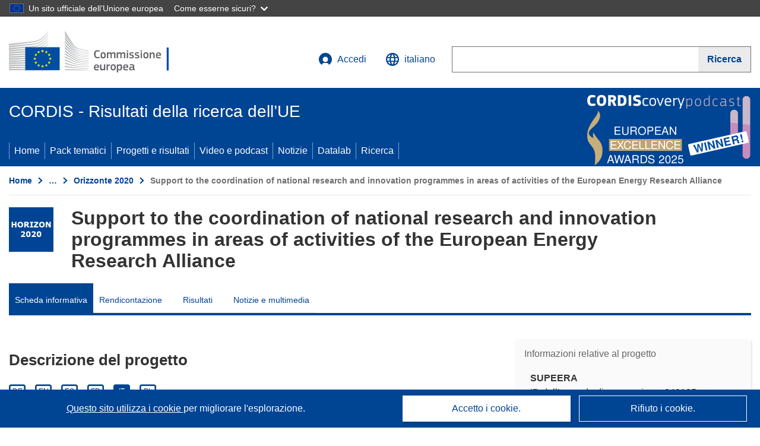

--- FILE ---
content_type: text/css
request_url: https://cordis.europa.eu/build/main.c4cc94fa.css
body_size: 38632
content:
@charset "UTF-8";@-ms-viewport{width:device-width}html{-ms-overflow-style:scrollbar}.container{margin-left:auto;margin-right:auto;padding-left:15px;padding-right:15px;width:100%}@media (min-width:576px){.container{max-width:540px}}@media (min-width:768px){.container{max-width:720px}}@media (min-width:992px){.container{max-width:960px}}@media (min-width:1200px){.container{max-width:1140px}}@media (min-width:1360px){.container{max-width:1280px}}.container-fluid{margin-left:auto;margin-right:auto;padding-left:15px;padding-right:15px;width:100%}.container-full{margin:auto;max-width:1280px;position:relative}.row{display:-ms-flexbox;display:flex;-ms-flex-wrap:wrap;flex-wrap:wrap;margin-left:-15px;margin-right:-15px}.no-gutters{margin-left:0;margin-right:0}.no-gutters>.col,.no-gutters>[class*=col-]{padding-left:0;padding-right:0}.col,.col-1,.col-10,.col-11,.col-12,.col-2,.col-3,.col-4,.col-5,.col-6,.col-7,.col-8,.col-9,.col-auto,.col-lg,.col-lg-1,.col-lg-10,.col-lg-11,.col-lg-12,.col-lg-2,.col-lg-3,.col-lg-4,.col-lg-5,.col-lg-6,.col-lg-7,.col-lg-8,.col-lg-9,.col-lg-auto,.col-md,.col-md-1,.col-md-10,.col-md-11,.col-md-12,.col-md-2,.col-md-3,.col-md-4,.col-md-5,.col-md-6,.col-md-7,.col-md-8,.col-md-9,.col-md-auto,.col-sm,.col-sm-1,.col-sm-10,.col-sm-11,.col-sm-12,.col-sm-2,.col-sm-3,.col-sm-4,.col-sm-5,.col-sm-6,.col-sm-7,.col-sm-8,.col-sm-9,.col-sm-auto,.col-xl,.col-xl-1,.col-xl-10,.col-xl-11,.col-xl-12,.col-xl-2,.col-xl-3,.col-xl-4,.col-xl-5,.col-xl-6,.col-xl-7,.col-xl-8,.col-xl-9,.col-xl-auto{min-height:1px;padding-left:15px;padding-right:15px;position:relative;width:100%}.col{-ms-flex-preferred-size:0;flex-basis:0;-ms-flex-positive:1;flex-grow:1;max-width:100%}.col-auto{-ms-flex:0 0 auto;flex:0 0 auto;max-width:none;width:auto}.col-1{-ms-flex:0 0 8.333333%;flex:0 0 8.333333%;max-width:8.333333%}.col-2{-ms-flex:0 0 16.666667%;flex:0 0 16.666667%;max-width:16.666667%}.col-3{-ms-flex:0 0 25%;flex:0 0 25%;max-width:25%}.col-4{-ms-flex:0 0 33.333333%;flex:0 0 33.333333%;max-width:33.333333%}.col-5{-ms-flex:0 0 41.666667%;flex:0 0 41.666667%;max-width:41.666667%}.col-6{-ms-flex:0 0 50%;flex:0 0 50%;max-width:50%}.col-7{-ms-flex:0 0 58.333333%;flex:0 0 58.333333%;max-width:58.333333%}.col-8{-ms-flex:0 0 66.666667%;flex:0 0 66.666667%;max-width:66.666667%}.col-9{-ms-flex:0 0 75%;flex:0 0 75%;max-width:75%}.col-10{-ms-flex:0 0 83.333333%;flex:0 0 83.333333%;max-width:83.333333%}.col-11{-ms-flex:0 0 91.666667%;flex:0 0 91.666667%;max-width:91.666667%}.col-12{-ms-flex:0 0 100%;flex:0 0 100%;max-width:100%}.order-first{-ms-flex-order:-1;order:-1}.order-last{-ms-flex-order:13;order:13}.order-0{-ms-flex-order:0;order:0}.order-1{-ms-flex-order:1;order:1}.order-2{-ms-flex-order:2;order:2}.order-3{-ms-flex-order:3;order:3}.order-4{-ms-flex-order:4;order:4}.order-5{-ms-flex-order:5;order:5}.order-6{-ms-flex-order:6;order:6}.order-7{-ms-flex-order:7;order:7}.order-8{-ms-flex-order:8;order:8}.order-9{-ms-flex-order:9;order:9}.order-10{-ms-flex-order:10;order:10}.order-11{-ms-flex-order:11;order:11}.order-12{-ms-flex-order:12;order:12}.offset-1{margin-left:8.333333%}.offset-2{margin-left:16.666667%}.offset-3{margin-left:25%}.offset-4{margin-left:33.333333%}.offset-5{margin-left:41.666667%}.offset-6{margin-left:50%}.offset-7{margin-left:58.333333%}.offset-8{margin-left:66.666667%}.offset-9{margin-left:75%}.offset-10{margin-left:83.333333%}.offset-11{margin-left:91.666667%}@media (min-width:576px){.col-sm{-ms-flex-preferred-size:0;flex-basis:0;-ms-flex-positive:1;flex-grow:1;max-width:100%}.col-sm-auto{-ms-flex:0 0 auto;flex:0 0 auto;max-width:none;width:auto}.col-sm-1{-ms-flex:0 0 8.333333%;flex:0 0 8.333333%;max-width:8.333333%}.col-sm-2{-ms-flex:0 0 16.666667%;flex:0 0 16.666667%;max-width:16.666667%}.col-sm-3{-ms-flex:0 0 25%;flex:0 0 25%;max-width:25%}.col-sm-4{-ms-flex:0 0 33.333333%;flex:0 0 33.333333%;max-width:33.333333%}.col-sm-5{-ms-flex:0 0 41.666667%;flex:0 0 41.666667%;max-width:41.666667%}.col-sm-6{-ms-flex:0 0 50%;flex:0 0 50%;max-width:50%}.col-sm-7{-ms-flex:0 0 58.333333%;flex:0 0 58.333333%;max-width:58.333333%}.col-sm-8{-ms-flex:0 0 66.666667%;flex:0 0 66.666667%;max-width:66.666667%}.col-sm-9{-ms-flex:0 0 75%;flex:0 0 75%;max-width:75%}.col-sm-10{-ms-flex:0 0 83.333333%;flex:0 0 83.333333%;max-width:83.333333%}.col-sm-11{-ms-flex:0 0 91.666667%;flex:0 0 91.666667%;max-width:91.666667%}.col-sm-12{-ms-flex:0 0 100%;flex:0 0 100%;max-width:100%}.order-sm-first{-ms-flex-order:-1;order:-1}.order-sm-last{-ms-flex-order:13;order:13}.order-sm-0{-ms-flex-order:0;order:0}.order-sm-1{-ms-flex-order:1;order:1}.order-sm-2{-ms-flex-order:2;order:2}.order-sm-3{-ms-flex-order:3;order:3}.order-sm-4{-ms-flex-order:4;order:4}.order-sm-5{-ms-flex-order:5;order:5}.order-sm-6{-ms-flex-order:6;order:6}.order-sm-7{-ms-flex-order:7;order:7}.order-sm-8{-ms-flex-order:8;order:8}.order-sm-9{-ms-flex-order:9;order:9}.order-sm-10{-ms-flex-order:10;order:10}.order-sm-11{-ms-flex-order:11;order:11}.order-sm-12{-ms-flex-order:12;order:12}.offset-sm-0{margin-left:0}.offset-sm-1{margin-left:8.333333%}.offset-sm-2{margin-left:16.666667%}.offset-sm-3{margin-left:25%}.offset-sm-4{margin-left:33.333333%}.offset-sm-5{margin-left:41.666667%}.offset-sm-6{margin-left:50%}.offset-sm-7{margin-left:58.333333%}.offset-sm-8{margin-left:66.666667%}.offset-sm-9{margin-left:75%}.offset-sm-10{margin-left:83.333333%}.offset-sm-11{margin-left:91.666667%}}@media (min-width:768px){.col-md{-ms-flex-preferred-size:0;flex-basis:0;-ms-flex-positive:1;flex-grow:1;max-width:100%}.col-md-auto{-ms-flex:0 0 auto;flex:0 0 auto;max-width:none;width:auto}.col-md-1{-ms-flex:0 0 8.333333%;flex:0 0 8.333333%;max-width:8.333333%}.col-md-2{-ms-flex:0 0 16.666667%;flex:0 0 16.666667%;max-width:16.666667%}.col-md-3{-ms-flex:0 0 25%;flex:0 0 25%;max-width:25%}.col-md-4{-ms-flex:0 0 33.333333%;flex:0 0 33.333333%;max-width:33.333333%}.col-md-5{-ms-flex:0 0 41.666667%;flex:0 0 41.666667%;max-width:41.666667%}.col-md-6{-ms-flex:0 0 50%;flex:0 0 50%;max-width:50%}.col-md-7{-ms-flex:0 0 58.333333%;flex:0 0 58.333333%;max-width:58.333333%}.col-md-8{-ms-flex:0 0 66.666667%;flex:0 0 66.666667%;max-width:66.666667%}.col-md-9{-ms-flex:0 0 75%;flex:0 0 75%;max-width:75%}.col-md-10{-ms-flex:0 0 83.333333%;flex:0 0 83.333333%;max-width:83.333333%}.col-md-11{-ms-flex:0 0 91.666667%;flex:0 0 91.666667%;max-width:91.666667%}.col-md-12{-ms-flex:0 0 100%;flex:0 0 100%;max-width:100%}.order-md-first{-ms-flex-order:-1;order:-1}.order-md-last{-ms-flex-order:13;order:13}.order-md-0{-ms-flex-order:0;order:0}.order-md-1{-ms-flex-order:1;order:1}.order-md-2{-ms-flex-order:2;order:2}.order-md-3{-ms-flex-order:3;order:3}.order-md-4{-ms-flex-order:4;order:4}.order-md-5{-ms-flex-order:5;order:5}.order-md-6{-ms-flex-order:6;order:6}.order-md-7{-ms-flex-order:7;order:7}.order-md-8{-ms-flex-order:8;order:8}.order-md-9{-ms-flex-order:9;order:9}.order-md-10{-ms-flex-order:10;order:10}.order-md-11{-ms-flex-order:11;order:11}.order-md-12{-ms-flex-order:12;order:12}.offset-md-0{margin-left:0}.offset-md-1{margin-left:8.333333%}.offset-md-2{margin-left:16.666667%}.offset-md-3{margin-left:25%}.offset-md-4{margin-left:33.333333%}.offset-md-5{margin-left:41.666667%}.offset-md-6{margin-left:50%}.offset-md-7{margin-left:58.333333%}.offset-md-8{margin-left:66.666667%}.offset-md-9{margin-left:75%}.offset-md-10{margin-left:83.333333%}.offset-md-11{margin-left:91.666667%}}@media (min-width:992px){.col-lg{-ms-flex-preferred-size:0;flex-basis:0;-ms-flex-positive:1;flex-grow:1;max-width:100%}.col-lg-auto{-ms-flex:0 0 auto;flex:0 0 auto;max-width:none;width:auto}.col-lg-1{-ms-flex:0 0 8.333333%;flex:0 0 8.333333%;max-width:8.333333%}.col-lg-2{-ms-flex:0 0 16.666667%;flex:0 0 16.666667%;max-width:16.666667%}.col-lg-3{-ms-flex:0 0 25%;flex:0 0 25%;max-width:25%}.col-lg-4{-ms-flex:0 0 33.333333%;flex:0 0 33.333333%;max-width:33.333333%}.col-lg-5{-ms-flex:0 0 41.666667%;flex:0 0 41.666667%;max-width:41.666667%}.col-lg-6{-ms-flex:0 0 50%;flex:0 0 50%;max-width:50%}.col-lg-7{-ms-flex:0 0 58.333333%;flex:0 0 58.333333%;max-width:58.333333%}.col-lg-8{-ms-flex:0 0 66.666667%;flex:0 0 66.666667%;max-width:66.666667%}.col-lg-9{-ms-flex:0 0 75%;flex:0 0 75%;max-width:75%}.col-lg-10{-ms-flex:0 0 83.333333%;flex:0 0 83.333333%;max-width:83.333333%}.col-lg-11{-ms-flex:0 0 91.666667%;flex:0 0 91.666667%;max-width:91.666667%}.col-lg-12{-ms-flex:0 0 100%;flex:0 0 100%;max-width:100%}.order-lg-first{-ms-flex-order:-1;order:-1}.order-lg-last{-ms-flex-order:13;order:13}.order-lg-0{-ms-flex-order:0;order:0}.order-lg-1{-ms-flex-order:1;order:1}.order-lg-2{-ms-flex-order:2;order:2}.order-lg-3{-ms-flex-order:3;order:3}.order-lg-4{-ms-flex-order:4;order:4}.order-lg-5{-ms-flex-order:5;order:5}.order-lg-6{-ms-flex-order:6;order:6}.order-lg-7{-ms-flex-order:7;order:7}.order-lg-8{-ms-flex-order:8;order:8}.order-lg-9{-ms-flex-order:9;order:9}.order-lg-10{-ms-flex-order:10;order:10}.order-lg-11{-ms-flex-order:11;order:11}.order-lg-12{-ms-flex-order:12;order:12}.offset-lg-0{margin-left:0}.offset-lg-1{margin-left:8.333333%}.offset-lg-2{margin-left:16.666667%}.offset-lg-3{margin-left:25%}.offset-lg-4{margin-left:33.333333%}.offset-lg-5{margin-left:41.666667%}.offset-lg-6{margin-left:50%}.offset-lg-7{margin-left:58.333333%}.offset-lg-8{margin-left:66.666667%}.offset-lg-9{margin-left:75%}.offset-lg-10{margin-left:83.333333%}.offset-lg-11{margin-left:91.666667%}}@media (min-width:1200px){.col-xl{-ms-flex-preferred-size:0;flex-basis:0;-ms-flex-positive:1;flex-grow:1;max-width:100%}.col-xl-auto{-ms-flex:0 0 auto;flex:0 0 auto;max-width:none;width:auto}.col-xl-1{-ms-flex:0 0 8.333333%;flex:0 0 8.333333%;max-width:8.333333%}.col-xl-2{-ms-flex:0 0 16.666667%;flex:0 0 16.666667%;max-width:16.666667%}.col-xl-3{-ms-flex:0 0 25%;flex:0 0 25%;max-width:25%}.col-xl-4{-ms-flex:0 0 33.333333%;flex:0 0 33.333333%;max-width:33.333333%}.col-xl-5{-ms-flex:0 0 41.666667%;flex:0 0 41.666667%;max-width:41.666667%}.col-xl-6{-ms-flex:0 0 50%;flex:0 0 50%;max-width:50%}.col-xl-7{-ms-flex:0 0 58.333333%;flex:0 0 58.333333%;max-width:58.333333%}.col-xl-8{-ms-flex:0 0 66.666667%;flex:0 0 66.666667%;max-width:66.666667%}.col-xl-9{-ms-flex:0 0 75%;flex:0 0 75%;max-width:75%}.col-xl-10{-ms-flex:0 0 83.333333%;flex:0 0 83.333333%;max-width:83.333333%}.col-xl-11{-ms-flex:0 0 91.666667%;flex:0 0 91.666667%;max-width:91.666667%}.col-xl-12{-ms-flex:0 0 100%;flex:0 0 100%;max-width:100%}.order-xl-first{-ms-flex-order:-1;order:-1}.order-xl-last{-ms-flex-order:13;order:13}.order-xl-0{-ms-flex-order:0;order:0}.order-xl-1{-ms-flex-order:1;order:1}.order-xl-2{-ms-flex-order:2;order:2}.order-xl-3{-ms-flex-order:3;order:3}.order-xl-4{-ms-flex-order:4;order:4}.order-xl-5{-ms-flex-order:5;order:5}.order-xl-6{-ms-flex-order:6;order:6}.order-xl-7{-ms-flex-order:7;order:7}.order-xl-8{-ms-flex-order:8;order:8}.order-xl-9{-ms-flex-order:9;order:9}.order-xl-10{-ms-flex-order:10;order:10}.order-xl-11{-ms-flex-order:11;order:11}.order-xl-12{-ms-flex-order:12;order:12}.offset-xl-0{margin-left:0}.offset-xl-1{margin-left:8.333333%}.offset-xl-2{margin-left:16.666667%}.offset-xl-3{margin-left:25%}.offset-xl-4{margin-left:33.333333%}.offset-xl-5{margin-left:41.666667%}.offset-xl-6{margin-left:50%}.offset-xl-7{margin-left:58.333333%}.offset-xl-8{margin-left:66.666667%}.offset-xl-9{margin-left:75%}.offset-xl-10{margin-left:83.333333%}.offset-xl-11{margin-left:91.666667%}}.d-none{display:none!important}.d-inline{display:inline!important}.d-inline-block{display:inline-block!important}.d-block{display:block!important}.d-table{display:table!important}.d-table-row{display:table-row!important}.d-table-cell{display:table-cell!important}.d-flex{display:-ms-flexbox!important;display:flex!important}.d-inline-flex{display:-ms-inline-flexbox!important;display:inline-flex!important}@media (min-width:576px){.d-sm-none{display:none!important}.d-sm-inline{display:inline!important}.d-sm-inline-block{display:inline-block!important}.d-sm-block{display:block!important}.d-sm-table{display:table!important}.d-sm-table-row{display:table-row!important}.d-sm-table-cell{display:table-cell!important}.d-sm-flex{display:-ms-flexbox!important;display:flex!important}.d-sm-inline-flex{display:-ms-inline-flexbox!important;display:inline-flex!important}}@media (min-width:768px){.d-md-none{display:none!important}.d-md-inline{display:inline!important}.d-md-inline-block{display:inline-block!important}.d-md-block{display:block!important}.d-md-table{display:table!important}.d-md-table-row{display:table-row!important}.d-md-table-cell{display:table-cell!important}.d-md-flex{display:-ms-flexbox!important;display:flex!important}.d-md-inline-flex{display:-ms-inline-flexbox!important;display:inline-flex!important}}@media (min-width:992px){.d-lg-none{display:none!important}.d-lg-inline{display:inline!important}.d-lg-inline-block{display:inline-block!important}.d-lg-block{display:block!important}.d-lg-table{display:table!important}.d-lg-table-row{display:table-row!important}.d-lg-table-cell{display:table-cell!important}.d-lg-flex{display:-ms-flexbox!important;display:flex!important}.d-lg-inline-flex{display:-ms-inline-flexbox!important;display:inline-flex!important}}@media (min-width:1200px){.d-xl-none{display:none!important}.d-xl-inline{display:inline!important}.d-xl-inline-block{display:inline-block!important}.d-xl-block{display:block!important}.d-xl-table{display:table!important}.d-xl-table-row{display:table-row!important}.d-xl-table-cell{display:table-cell!important}.d-xl-flex{display:-ms-flexbox!important;display:flex!important}.d-xl-inline-flex{display:-ms-inline-flexbox!important;display:inline-flex!important}}@media print{.d-print-none{display:none!important}.d-print-inline{display:inline!important}.d-print-inline-block{display:inline-block!important}.d-print-block{display:block!important}.d-print-table{display:table!important}.d-print-table-row{display:table-row!important}.d-print-table-cell{display:table-cell!important}.d-print-flex{display:-ms-flexbox!important;display:flex!important}.d-print-inline-flex{display:-ms-inline-flexbox!important;display:inline-flex!important}}.flex-row{-ms-flex-direction:row!important;flex-direction:row!important}.flex-column{-ms-flex-direction:column!important;flex-direction:column!important}.flex-row-reverse{-ms-flex-direction:row-reverse!important;flex-direction:row-reverse!important}.flex-column-reverse{-ms-flex-direction:column-reverse!important;flex-direction:column-reverse!important}.flex-wrap{-ms-flex-wrap:wrap!important;flex-wrap:wrap!important}.flex-nowrap{-ms-flex-wrap:nowrap!important;flex-wrap:nowrap!important}.flex-wrap-reverse{-ms-flex-wrap:wrap-reverse!important;flex-wrap:wrap-reverse!important}.flex-fill{-ms-flex:1 1 auto!important;flex:1 1 auto!important}.flex-grow-0{-ms-flex-positive:0!important;flex-grow:0!important}.flex-grow-1{-ms-flex-positive:1!important;flex-grow:1!important}.flex-shrink-0{-ms-flex-negative:0!important;flex-shrink:0!important}.flex-shrink-1{-ms-flex-negative:1!important;flex-shrink:1!important}.justify-content-start{-ms-flex-pack:start!important;justify-content:flex-start!important}.justify-content-end{-ms-flex-pack:end!important;justify-content:flex-end!important}.justify-content-center{-ms-flex-pack:center!important;justify-content:center!important}.justify-content-between{-ms-flex-pack:justify!important;justify-content:space-between!important}.justify-content-around{-ms-flex-pack:distribute!important;justify-content:space-around!important}.align-items-start{-ms-flex-align:start!important;align-items:flex-start!important}.align-items-end{-ms-flex-align:end!important;align-items:flex-end!important}.align-items-center{-ms-flex-align:center!important;align-items:center!important}.align-items-baseline{-ms-flex-align:baseline!important;align-items:baseline!important}.align-items-stretch{-ms-flex-align:stretch!important;align-items:stretch!important}.align-content-start{-ms-flex-line-pack:start!important;align-content:flex-start!important}.align-content-end{-ms-flex-line-pack:end!important;align-content:flex-end!important}.align-content-center{-ms-flex-line-pack:center!important;align-content:center!important}.align-content-between{-ms-flex-line-pack:justify!important;align-content:space-between!important}.align-content-around{-ms-flex-line-pack:distribute!important;align-content:space-around!important}.align-content-stretch{-ms-flex-line-pack:stretch!important;align-content:stretch!important}.align-self-auto{-ms-flex-item-align:auto!important;align-self:auto!important}.align-self-start{-ms-flex-item-align:start!important;align-self:flex-start!important}.align-self-end{-ms-flex-item-align:end!important;align-self:flex-end!important}.align-self-center{-ms-flex-item-align:center!important;align-self:center!important}.align-self-baseline{-ms-flex-item-align:baseline!important;align-self:baseline!important}.align-self-stretch{-ms-flex-item-align:stretch!important;align-self:stretch!important}@media (min-width:576px){.flex-sm-row{-ms-flex-direction:row!important;flex-direction:row!important}.flex-sm-column{-ms-flex-direction:column!important;flex-direction:column!important}.flex-sm-row-reverse{-ms-flex-direction:row-reverse!important;flex-direction:row-reverse!important}.flex-sm-column-reverse{-ms-flex-direction:column-reverse!important;flex-direction:column-reverse!important}.flex-sm-wrap{-ms-flex-wrap:wrap!important;flex-wrap:wrap!important}.flex-sm-nowrap{-ms-flex-wrap:nowrap!important;flex-wrap:nowrap!important}.flex-sm-wrap-reverse{-ms-flex-wrap:wrap-reverse!important;flex-wrap:wrap-reverse!important}.flex-sm-fill{-ms-flex:1 1 auto!important;flex:1 1 auto!important}.flex-sm-grow-0{-ms-flex-positive:0!important;flex-grow:0!important}.flex-sm-grow-1{-ms-flex-positive:1!important;flex-grow:1!important}.flex-sm-shrink-0{-ms-flex-negative:0!important;flex-shrink:0!important}.flex-sm-shrink-1{-ms-flex-negative:1!important;flex-shrink:1!important}.justify-content-sm-start{-ms-flex-pack:start!important;justify-content:flex-start!important}.justify-content-sm-end{-ms-flex-pack:end!important;justify-content:flex-end!important}.justify-content-sm-center{-ms-flex-pack:center!important;justify-content:center!important}.justify-content-sm-between{-ms-flex-pack:justify!important;justify-content:space-between!important}.justify-content-sm-around{-ms-flex-pack:distribute!important;justify-content:space-around!important}.align-items-sm-start{-ms-flex-align:start!important;align-items:flex-start!important}.align-items-sm-end{-ms-flex-align:end!important;align-items:flex-end!important}.align-items-sm-center{-ms-flex-align:center!important;align-items:center!important}.align-items-sm-baseline{-ms-flex-align:baseline!important;align-items:baseline!important}.align-items-sm-stretch{-ms-flex-align:stretch!important;align-items:stretch!important}.align-content-sm-start{-ms-flex-line-pack:start!important;align-content:flex-start!important}.align-content-sm-end{-ms-flex-line-pack:end!important;align-content:flex-end!important}.align-content-sm-center{-ms-flex-line-pack:center!important;align-content:center!important}.align-content-sm-between{-ms-flex-line-pack:justify!important;align-content:space-between!important}.align-content-sm-around{-ms-flex-line-pack:distribute!important;align-content:space-around!important}.align-content-sm-stretch{-ms-flex-line-pack:stretch!important;align-content:stretch!important}.align-self-sm-auto{-ms-flex-item-align:auto!important;align-self:auto!important}.align-self-sm-start{-ms-flex-item-align:start!important;align-self:flex-start!important}.align-self-sm-end{-ms-flex-item-align:end!important;align-self:flex-end!important}.align-self-sm-center{-ms-flex-item-align:center!important;align-self:center!important}.align-self-sm-baseline{-ms-flex-item-align:baseline!important;align-self:baseline!important}.align-self-sm-stretch{-ms-flex-item-align:stretch!important;align-self:stretch!important}}@media (min-width:768px){.flex-md-row{-ms-flex-direction:row!important;flex-direction:row!important}.flex-md-column{-ms-flex-direction:column!important;flex-direction:column!important}.flex-md-row-reverse{-ms-flex-direction:row-reverse!important;flex-direction:row-reverse!important}.flex-md-column-reverse{-ms-flex-direction:column-reverse!important;flex-direction:column-reverse!important}.flex-md-wrap{-ms-flex-wrap:wrap!important;flex-wrap:wrap!important}.flex-md-nowrap{-ms-flex-wrap:nowrap!important;flex-wrap:nowrap!important}.flex-md-wrap-reverse{-ms-flex-wrap:wrap-reverse!important;flex-wrap:wrap-reverse!important}.flex-md-fill{-ms-flex:1 1 auto!important;flex:1 1 auto!important}.flex-md-grow-0{-ms-flex-positive:0!important;flex-grow:0!important}.flex-md-grow-1{-ms-flex-positive:1!important;flex-grow:1!important}.flex-md-shrink-0{-ms-flex-negative:0!important;flex-shrink:0!important}.flex-md-shrink-1{-ms-flex-negative:1!important;flex-shrink:1!important}.justify-content-md-start{-ms-flex-pack:start!important;justify-content:flex-start!important}.justify-content-md-end{-ms-flex-pack:end!important;justify-content:flex-end!important}.justify-content-md-center{-ms-flex-pack:center!important;justify-content:center!important}.justify-content-md-between{-ms-flex-pack:justify!important;justify-content:space-between!important}.justify-content-md-around{-ms-flex-pack:distribute!important;justify-content:space-around!important}.align-items-md-start{-ms-flex-align:start!important;align-items:flex-start!important}.align-items-md-end{-ms-flex-align:end!important;align-items:flex-end!important}.align-items-md-center{-ms-flex-align:center!important;align-items:center!important}.align-items-md-baseline{-ms-flex-align:baseline!important;align-items:baseline!important}.align-items-md-stretch{-ms-flex-align:stretch!important;align-items:stretch!important}.align-content-md-start{-ms-flex-line-pack:start!important;align-content:flex-start!important}.align-content-md-end{-ms-flex-line-pack:end!important;align-content:flex-end!important}.align-content-md-center{-ms-flex-line-pack:center!important;align-content:center!important}.align-content-md-between{-ms-flex-line-pack:justify!important;align-content:space-between!important}.align-content-md-around{-ms-flex-line-pack:distribute!important;align-content:space-around!important}.align-content-md-stretch{-ms-flex-line-pack:stretch!important;align-content:stretch!important}.align-self-md-auto{-ms-flex-item-align:auto!important;align-self:auto!important}.align-self-md-start{-ms-flex-item-align:start!important;align-self:flex-start!important}.align-self-md-end{-ms-flex-item-align:end!important;align-self:flex-end!important}.align-self-md-center{-ms-flex-item-align:center!important;align-self:center!important}.align-self-md-baseline{-ms-flex-item-align:baseline!important;align-self:baseline!important}.align-self-md-stretch{-ms-flex-item-align:stretch!important;align-self:stretch!important}}@media (min-width:992px){.flex-lg-row{-ms-flex-direction:row!important;flex-direction:row!important}.flex-lg-column{-ms-flex-direction:column!important;flex-direction:column!important}.flex-lg-row-reverse{-ms-flex-direction:row-reverse!important;flex-direction:row-reverse!important}.flex-lg-column-reverse{-ms-flex-direction:column-reverse!important;flex-direction:column-reverse!important}.flex-lg-wrap{-ms-flex-wrap:wrap!important;flex-wrap:wrap!important}.flex-lg-nowrap{-ms-flex-wrap:nowrap!important;flex-wrap:nowrap!important}.flex-lg-wrap-reverse{-ms-flex-wrap:wrap-reverse!important;flex-wrap:wrap-reverse!important}.flex-lg-fill{-ms-flex:1 1 auto!important;flex:1 1 auto!important}.flex-lg-grow-0{-ms-flex-positive:0!important;flex-grow:0!important}.flex-lg-grow-1{-ms-flex-positive:1!important;flex-grow:1!important}.flex-lg-shrink-0{-ms-flex-negative:0!important;flex-shrink:0!important}.flex-lg-shrink-1{-ms-flex-negative:1!important;flex-shrink:1!important}.justify-content-lg-start{-ms-flex-pack:start!important;justify-content:flex-start!important}.justify-content-lg-end{-ms-flex-pack:end!important;justify-content:flex-end!important}.justify-content-lg-center{-ms-flex-pack:center!important;justify-content:center!important}.justify-content-lg-between{-ms-flex-pack:justify!important;justify-content:space-between!important}.justify-content-lg-around{-ms-flex-pack:distribute!important;justify-content:space-around!important}.align-items-lg-start{-ms-flex-align:start!important;align-items:flex-start!important}.align-items-lg-end{-ms-flex-align:end!important;align-items:flex-end!important}.align-items-lg-center{-ms-flex-align:center!important;align-items:center!important}.align-items-lg-baseline{-ms-flex-align:baseline!important;align-items:baseline!important}.align-items-lg-stretch{-ms-flex-align:stretch!important;align-items:stretch!important}.align-content-lg-start{-ms-flex-line-pack:start!important;align-content:flex-start!important}.align-content-lg-end{-ms-flex-line-pack:end!important;align-content:flex-end!important}.align-content-lg-center{-ms-flex-line-pack:center!important;align-content:center!important}.align-content-lg-between{-ms-flex-line-pack:justify!important;align-content:space-between!important}.align-content-lg-around{-ms-flex-line-pack:distribute!important;align-content:space-around!important}.align-content-lg-stretch{-ms-flex-line-pack:stretch!important;align-content:stretch!important}.align-self-lg-auto{-ms-flex-item-align:auto!important;align-self:auto!important}.align-self-lg-start{-ms-flex-item-align:start!important;align-self:flex-start!important}.align-self-lg-end{-ms-flex-item-align:end!important;align-self:flex-end!important}.align-self-lg-center{-ms-flex-item-align:center!important;align-self:center!important}.align-self-lg-baseline{-ms-flex-item-align:baseline!important;align-self:baseline!important}.align-self-lg-stretch{-ms-flex-item-align:stretch!important;align-self:stretch!important}}@media (min-width:1200px){.flex-xl-row{-ms-flex-direction:row!important;flex-direction:row!important}.flex-xl-column{-ms-flex-direction:column!important;flex-direction:column!important}.flex-xl-row-reverse{-ms-flex-direction:row-reverse!important;flex-direction:row-reverse!important}.flex-xl-column-reverse{-ms-flex-direction:column-reverse!important;flex-direction:column-reverse!important}.flex-xl-wrap{-ms-flex-wrap:wrap!important;flex-wrap:wrap!important}.flex-xl-nowrap{-ms-flex-wrap:nowrap!important;flex-wrap:nowrap!important}.flex-xl-wrap-reverse{-ms-flex-wrap:wrap-reverse!important;flex-wrap:wrap-reverse!important}.flex-xl-fill{-ms-flex:1 1 auto!important;flex:1 1 auto!important}.flex-xl-grow-0{-ms-flex-positive:0!important;flex-grow:0!important}.flex-xl-grow-1{-ms-flex-positive:1!important;flex-grow:1!important}.flex-xl-shrink-0{-ms-flex-negative:0!important;flex-shrink:0!important}.flex-xl-shrink-1{-ms-flex-negative:1!important;flex-shrink:1!important}.justify-content-xl-start{-ms-flex-pack:start!important;justify-content:flex-start!important}.justify-content-xl-end{-ms-flex-pack:end!important;justify-content:flex-end!important}.justify-content-xl-center{-ms-flex-pack:center!important;justify-content:center!important}.justify-content-xl-between{-ms-flex-pack:justify!important;justify-content:space-between!important}.justify-content-xl-around{-ms-flex-pack:distribute!important;justify-content:space-around!important}.align-items-xl-start{-ms-flex-align:start!important;align-items:flex-start!important}.align-items-xl-end{-ms-flex-align:end!important;align-items:flex-end!important}.align-items-xl-center{-ms-flex-align:center!important;align-items:center!important}.align-items-xl-baseline{-ms-flex-align:baseline!important;align-items:baseline!important}.align-items-xl-stretch{-ms-flex-align:stretch!important;align-items:stretch!important}.align-content-xl-start{-ms-flex-line-pack:start!important;align-content:flex-start!important}.align-content-xl-end{-ms-flex-line-pack:end!important;align-content:flex-end!important}.align-content-xl-center{-ms-flex-line-pack:center!important;align-content:center!important}.align-content-xl-between{-ms-flex-line-pack:justify!important;align-content:space-between!important}.align-content-xl-around{-ms-flex-line-pack:distribute!important;align-content:space-around!important}.align-content-xl-stretch{-ms-flex-line-pack:stretch!important;align-content:stretch!important}.align-self-xl-auto{-ms-flex-item-align:auto!important;align-self:auto!important}.align-self-xl-start{-ms-flex-item-align:start!important;align-self:flex-start!important}.align-self-xl-end{-ms-flex-item-align:end!important;align-self:flex-end!important}.align-self-xl-center{-ms-flex-item-align:center!important;align-self:center!important}.align-self-xl-baseline{-ms-flex-item-align:baseline!important;align-self:baseline!important}.align-self-xl-stretch{-ms-flex-item-align:stretch!important;align-self:stretch!important}}@media print{.order-lg-first{order:unset}}.hide-accessible{left:-9999rem;position:absolute}html{box-sizing:border-box}*,:after,:before{box-sizing:inherit}@font-face{font-display:swap;font-family:Default-Regular;font-style:"normal";font-weight:"400";src:url(/build/fonts/Roboto-Regular.1ba679c0.ttf) format("truetype")}@font-face{font-display:swap;font-family:Default-Light;font-style:"normal";font-weight:"400";src:url(/build/fonts/Roboto-Light.73fd17b8.ttf) format("truetype")}@font-face{font-display:swap;font-family:Default-Bold;font-style:"normal";font-weight:"400";src:url(/build/fonts/Roboto-Bold.6dafca5a.ttf) format("truetype")}@font-face{font-display:swap;font-family:Cordis-Regular;font-style:"normal";font-weight:"100";src:url(/build/fonts/ECSquareSansPro-Regular.28a67720.otf) format("opentype")}
/*! normalize.css v8.0.0 | MIT License | github.com/necolas/normalize.css */html{line-height:1.15;-webkit-text-size-adjust:100%}body{margin:0}h1{font-size:2em;margin:.67em 0}hr{box-sizing:content-box;height:0;overflow:visible}code,kbd,pre,samp{font-family:monospace,monospace;font-size:1em}small{font-size:80%}button,input,optgroup,select,textarea{font-family:inherit}[type=button],[type=reset],[type=submit],button{-webkit-appearance:button}fieldset{padding:.35em .75em .625em}[type=search]::-webkit-search-decoration{-webkit-appearance:none}details{display:block}a,abbr,acronym,address,article,aside,audio,blockquote,body,canvas,caption,code,dd,del,details,dfn,dialog,div,dl,dt,em,fieldset,figcaption,figure,footer,form,h1,h2,h3,h4,h5,h6,header,html,iframe,img,kbd,label,legend,li,main,mark,nav,object,ol,p,pre,q,samp,section,span,strong,summary,table,tbody,td,tfoot,th,thead,tr,ul,video{border:none;-webkit-box-sizing:border-box;-moz-box-sizing:border-box;box-sizing:border-box;font-family:inherit;font-size:100%;font-style:normal;font-weight:400;margin:0;padding:0;text-decoration:none;vertical-align:baseline}button,input,select,textarea{-webkit-box-sizing:border-box;-moz-box-sizing:border-box;box-sizing:border-box;font-family:inherit;font-size:100%;font-style:normal;font-weight:400;margin:0;padding:0;text-decoration:none;vertical-align:baseline}dl,ol,ul{list-style:none}article,aside,details,dialog,figcaption,figure,footer,header,main,nav,section,summary{display:block}audio,canvas,video{display:inline-block}audio:not([controls]){display:none;height:0}mark{background-color:#ff0;color:#000}small{font-size:.9rem}code,kbd,pre,samp{font-family:monospace,serif;font-size:1rem}dfn{font-style:italic}abbr[title]{border-bottom:none;text-decoration:underline;text-decoration:underline dotted}sub,sup{font-size:75%;line-height:0;position:relative;vertical-align:baseline}sub{bottom:-.25em}sup{top:-.5em}img{border-style:none}svg:not(:root){overflow:hidden}b,strong{font-weight:inherit;font-weight:bolder}a{background-color:transparent;cursor:pointer;text-decoration-skip:objects;-webkit-text-decoration-skip:objects}a:focus,a:hover{text-decoration:underline}a:active,a:visited{text-decoration:none}a:active,a:hover{outline-width:0}h1 a,h2 a,h3 a,h4 a,h5 a,h6 a{color:inherit}table{border-collapse:collapse;border-spacing:0}button,input,optgroup,select,textarea{font-size:100%;line-height:1.15;margin:0}button,input{overflow:visible}button,select{text-transform:none}[type=reset],[type=submit],button,html [type=button]{-webkit-appearance:button}[type=button]::-moz-focus-inner,[type=reset]::-moz-focus-inner,[type=submit]::-moz-focus-inner,button::-moz-focus-inner{border-style:none;padding:0}[type=button]:-moz-focusring,[type=reset]:-moz-focusring,[type=submit]:-moz-focusring,button:-moz-focusring{outline:1px dotted ButtonText}fieldset{border:0;margin:0;min-width:0;padding:0}legend{box-sizing:border-box;color:inherit;display:table;max-width:100%;padding:0;white-space:normal}progress{display:inline-block;vertical-align:baseline}textarea{overflow:auto}[type=checkbox],[type=radio]{box-sizing:border-box;padding:0}[type=number]::-webkit-inner-spin-button,[type=number]::-webkit-outer-spin-button{height:auto}[type=search]{-webkit-appearance:textfield;outline-offset:-2px}[type=search]::-webkit-search-cancel-button,[type=search]::-webkit-search-decoration{-webkit-appearance:none}::-webkit-file-upload-button{-webkit-appearance:button;font:inherit}[type=checkbox]+label,[type=radio]+label{cursor:pointer}details,menu{display:block}summary{display:list-item}canvas{display:inline-block}[hidden],template{display:none}address,blockquote,dl,fieldset,figure,h1,h2,h3,h4,h5,h6,hr,ol,p,pre,table,ul{margin-bottom:24px}dd,ol,ul{margin-left:12px}:focus{outline-style:solid!important;outline-width:2px!important}.p-multiselect-item:focus{outline-color:rgba(119,159,235,.7)!important}body{background-color:#fff;color:#333;font-family:Arial,Helvetica,sans-serif;font-size:16px;line-height:24px;position:relative}@media print{body{margin:0!important}}@media print{@page{size:A4 portrait;padding:7mm 4mm!important;padding-bottom:7mm!important;padding-left:4mm!important;padding-right:4mm!important;padding-top:7mm!important}}html{font-size:16px;height:100%;line-height:24px;min-height:100%;position:relative}img{font-style:italic;max-width:100%;vertical-align:middle}img,img[height],img[width]{max-width:none;width:100%}ul{list-style:disc outside;padding-left:12px}li>ol,li>ul{margin-bottom:0;margin-left:48px}body a{color:#004494;text-decoration:none}body a:focus,body a:hover{color:#00387b}.link--external:after{content:" \f35d";font-family:Font Awesome\ 5 Free,sans-serif;font-weight:700}.c-about-section-cards a:not(.o-btn),.c-about-section-contact a,.c-about-services a,.c-article a:not(.o-btn):not(.weblink-item):not(.c-domain-link):not(.c-card):not(.c-card-horizontal-clickable):not(.c-booklet__mybooklet):not(.c-collection-heading a):not(.c-menu-project__menu-link):not(.c-collapse__header>a):not(.c-card-search__title),.c-article__aside a:not(.o-btn):not(.c-card):not(.c-card-horizontal-clickable):not(.weblink-item):not(.c-domain-link),.c-card-search__line>a,.c-card-search__relatedProgramme,.c-collapse__content a:not(.c-collapse__link):not(.o-btn):not(.c-card-domain),.c-factsheet__section a,.c-footer a,.c-home-mag__notice a,.c-home-tpack-section-card .panel>p>a,.link--underlined,.loginPage a:not(.o-btn),.o-table a{text-decoration:underline}a.c-language-bubble__label{text-decoration:none!important}.ecl-site-header__language .ecl-button:focus-visible{outline:2px solid #004494}h1,h2,h3,h4{font-family:Arial,Helvetica,sans-serif;font-weight:700;line-height:1.2}h1{font-size:2rem;line-height:2.25rem}h2{font-size:1.625rem}h3{font-size:1.375rem}h4{font-size:1.25rem}p{font-family:Arial,Helvetica,sans-serif;position:relative}@media print{p{font-size:15pt!important}}hr{border:0;border-top:1px solid #ccc;display:block;height:1px;margin:1em 0;padding:0}.o-btn{background-color:#004494;border:1px solid #004494;box-shadow:1px 2px 3px 0 rgba(0,0,0,.15);color:#fff;display:inline-block;font-size:1rem;padding:12px 24px;position:relative;text-decoration:none;transition:background-color .2s;word-break:break-word}.o-btn:not(:disabled):focus,.o-btn:not(:disabled):hover{background-color:#00387b;color:#fff;cursor:pointer;text-decoration:none!important}.o-btn:not(:disabled):focus{box-shadow:inset 0 0 0 2px #00387b,inset 0 0 0 4px #ffd617;outline-color:#ffd617;outline-offset:-5px;outline-width:2px!important}.o-btn:disabled{opacity:.5}.o-btn:disabled:hover{cursor:not-allowed}.o-btn--light{background-color:#fff;color:#004494}.o-btn--highlight{background-color:#0067e1;border-color:#0067e1;color:#fff}.o-btn--danger{background-color:#fff;border-color:#bb464f;color:#bb464f}.o-btn--danger:not(:disabled):focus,.o-btn--danger:not(:disabled):hover{background-color:#bb464f;box-shadow:inset 0 0 0 2px #bb464f,inset 0 0 0 4px #ffd617;color:#fff}.o-btn--ghost{background:transparent;border:none;box-shadow:none;color:#333}.o-btn--ghost:not(:disabled):hover{background-color:#f7f7f7;color:#333}.o-btn--ghost:not(:disabled):focus{box-shadow:inset 0 0 0 2px #f7f7f7,inset 0 0 0 4px #004494;outline-color:#004494}.o-btn--small{max-width:180px}.o-btn--large,.o-btn--small{text-align:center;width:100%;word-break:break-word}.o-btn--large{max-width:283px}.o-btn--larger{max-width:383px;text-align:center;width:100%;word-break:break-word}.o-btn--disabled{opacity:.6}.o-btn--disabled:hover{cursor:not-allowed}.o-card{background-color:#fff;border:1px solid #f7f7f7;border-radius:4px;display:block;width:100%}.o-card__header{height:180px;overflow:hidden;position:relative}.o-card__image{position:absolute;top:50%;transform:translateY(-50%);width:100%}.o-card__container{padding:20px}.o-card__title{font-size:24px;margin-bottom:12px}.o-card__subtitle{color:#333}.o-card__subtitle,.o-card__txt{font-size:16px;line-height:20px;margin-bottom:12px}.o-card__footer{padding:0 20px 20px}.o-card__lnk{color:#004494;font-size:16px;line-height:20px}.o-input,.o-select,.o-textarea{background-color:#fff;border:1px solid #ccc;border-radius:4px;color:#333;padding:10px;width:100%}.o-input::placeholder,.o-select::placeholder,.o-textarea::placeholder{color:#666}.o-input--ib,.o-select--ib,.o-textarea--ib{display:inline-block}.o-input--small,.o-select--small,.o-textarea--small{padding:5px}.o-input--light,.o-select--light,.o-textarea--light{background:hsla(0,0%,100%,.25);border-color:#ececec;color:#fff}.o-input--light::placeholder,.o-select--light::placeholder,.o-textarea--light::placeholder{color:#ececec}.o-input[type=search],.o-select[type=search],.o-textarea[type=search]{-webkit-appearance:none}.o-label--bold{font-weight:700}.o-label--light{color:#fff}.o-section{padding-bottom:30px;padding-top:30px}.o-section+.o-section{padding-top:0}.o-section--etranslate{padding:10px 0 15px}.o-table{margin-bottom:0;max-width:100%;width:100%}@media screen and (max-width:575px){.o-table thead{display:none}}.o-table thead>tr{background:#f7f7f7}.o-table thead>tr>th{border-top:1px solid #ccc;color:#004494;font-weight:700;padding:10px;text-align:left;vertical-align:middle}.o-table tbody>tr{background:#fff;border-bottom:1px solid #ececec;color:#222}.o-table tbody>tr:first-child{border-top:1px solid #ccc}@media screen and (max-width:575px){.o-table tbody>tr:first-child{border-top-width:2px}}.o-table tbody>tr:nth-child(2n){background-color:#f7f7f7}.o-table tbody>tr>td{padding:10px;vertical-align:middle}@media screen and (max-width:575px){.o-table tbody>tr>td{display:block;padding:10px 10px 0}.o-table tbody>tr>td:last-child{padding-bottom:10px}.o-table tbody>tr>td[data-title]:before{color:#666;content:attr(data-title);display:block;font-size:.875rem;line-height:1}}.o-table--brand thead>tr{background:#004494}.o-table--brand thead>tr>th{border-width:0;color:#fff}.o-table--brand tbody>tr,.o-table--brand tbody>tr:first-child{border-width:0}@media screen and (max-width:575px){.o-table--brand tbody>tr:first-child{border-top:2px solid #004494}}.o-title{font-family:Arial,Helvetica,sans-serif;font-weight:700;margin-bottom:24px;margin-top:10px;word-break:break-word}.o-title--h1{font-size:2rem;line-height:2.25rem}.o-title--h2{font-size:1.625rem;line-height:1.875rem}.o-title--h3{font-size:1.375rem;line-height:1.5rem}.o-title--h4{font-size:1.25rem;line-height:1.5rem}.o-title--highlight{color:#004494}.o-wrapper{list-style:none;margin:auto;max-width:1920px;min-height:calc(100vh - 190px);padding:40px 20px}.o-wrapper--ptb{padding-bottom:0;padding-top:0}.o-wrapper-content{min-height:calc(100vh - 190px);padding-bottom:40px;padding-top:40px}.o-wrapper--webux{min-height:calc(100vh - 265px);padding:0}.c-btn--pdf{background-color:#e22c18;background-image:url(/build/images/pdf.96b612ff.svg);background-position:10px;background-repeat:no-repeat;background-size:25px;border-color:#e22c18;padding-left:56px}@media print{.c-btn--pdf{display:none!important}}.c-btn--pdf:not(:disabled):hover{background-color:#cb2816}.c-btn--pdf:not(:disabled):focus{background-color:#cb2816;box-shadow:inset 0 0 0 2px #cb2816,inset 0 0 0 4px #ffd617}.c-btn--print{background-color:#347c9d;background-image:url(/build/images/mag.8f20505c.svg);background-position:10px;background-repeat:no-repeat;background-size:25px;border-color:#347c9d;padding-left:56px}@media print{.c-btn--print{display:none!important}}.c-btn--print:not(:disabled):focus,.c-btn--print:not(:disabled):hover{background-color:#2e6d8a}.c-btn--print:not(:disabled):focus{background-color:#2e6d8a;box-shadow:inset 0 0 0 2px #2e6d8a,inset 0 0 0 4px #ffd617}.c-btn--xml{background-image:url(/build/images/xml.7f6c5307.svg);background-position:10px;background-repeat:no-repeat;background-size:25px;border-color:#1f845d;padding-left:56px}.c-btn--xml,.c-btn--xml:not(:disabled):focus,.c-btn--xml:not(:disabled):hover{background-color:#1a6f4e}.c-btn--xml:not(:disabled):focus{box-shadow:inset 0 0 0 2px #1a6f4e,inset 0 0 0 4px #ffd617}.c-btn__icon{padding:12px;width:44px}.c-btn__icon--small{padding:5px;width:30px}.c-btn-eu{padding-left:58px}.c-btn-eu:not(:disabled):focus .c-btn-eu__icon{box-shadow:inset 0 0 0 2px #00387b,inset 0 0 0 4px #ffd617;outline-color:#ffd617;outline-offset:-5px;outline-width:2px!important}.c-btn-eu__icon{background-color:#004494;background-image:url(/build/images/logo-eu-login.bf2098aa.svg);background-position:50%;background-repeat:no-repeat;background-size:60%;bottom:0;display:block;left:0;position:absolute;top:0;width:40px}.c-btn-eu__icon .sr-only{color:#fff}.c-btn-eu__title{display:inline-block;font-size:1.375rem;font-weight:700;padding-top:5px}.c-btn-eu__subtitle{display:inline-block;font-size:.625rem;padding-left:0;position:relative;top:-10px}.wt_e-mail:focus,.wt_facebook:focus,.wt_linkedin:focus,.wt_twitter:focus{border:0;box-shadow:inset 0 0 0 2px #00387b,inset 0 0 0 4px #ffd617;outline-color:#ffd617;outline-offset:-4px;outline-width:2px!important}.c-flag{background-size:100% 100%;height:16px}@font-face{font-display:block;font-family:c-icons;font-style:normal;font-weight:400;src:url(/build/fonts/c-icons.c3fbb3d0.eot);src:url(/build/fonts/c-icons.c3fbb3d0.eot#iefix) format("embedded-opentype"),url(/build/fonts/c-icons.6a4f6107.ttf) format("truetype"),url(/build/fonts/c-icons.70dc3605.woff) format("woff"),url(/build/images/c-icons.b962d6b2.svg#c-icons) format("svg")}[class*=" ci-"],[class^=ci-]{font-family:c-icons,sans-serif!important;speak:never;font-style:normal;font-variant:normal;font-weight:400;line-height:1;text-transform:none;-webkit-font-smoothing:antialiased;-moz-osx-font-smoothing:grayscale}.ci-saved-folder-sm:before{content:"\e900"}.ci-saved-folder-lg:before{content:"\e901"}.ci-booklet-page-sm:before{content:"\e902"}.ci-booklet-page-lg:before{content:"\e903"}.ci-booklet-add:before{content:"\e904"}.ci-booklet-remove:before{content:"\e905"}.ci-booklet-ok:before{content:"\e906"}.ci-booklet-delete:before{content:"\e907"}.ci-booklet-down:before{content:"\e908"}.ci-podcast:before{content:"\e909"}.ci-pack-results:before{content:"\e90a"}.ci-pack-project:before{content:"\e90b"}.ci-pack-synergy:before{content:"\e915"}.ci-pack-thematic:before{content:"\e90c"}.ci-project-download:before{content:"\e90d"}.ci-horizon-dashboard:before{content:"\e90e"}.ci-pack-synergy-line:before{content:"\e90f"}.ci-pack-synergy-line-s:before{content:"\e910"}.ci-pack-synergy-dash:before{content:"\e911"}.ci-pack-synergy-dash-s:before{content:"\e912"}.ci-brand-zenodo:before{content:"\e913"}.ci-podcast-play:before{content:"\e914"}.fa-stack-pi{color:#004494;font-family:Font Awesome\ 5 Free,sans-serif;font-size:1rem;height:1.65em;position:relative;width:1.363em}.fa-stack-pi .fa-file-lines{font-size:1.4em}.fa-stack-pi .fa-circle-info{background:#fff;border-radius:100px;bottom:-.15em;font-size:.9em;line-height:1;padding:.1111em;position:absolute;right:-.15em}.c-icon-group{display:inline-block;position:relative}.c-icon-group__title{font-size:.5em;left:0;margin:auto;position:absolute;right:0;text-align:center;top:-.2em}.c-icon-group__title--white{color:#fff}.fa-info.fa-info--custom-circle{align-items:center;border:2px solid;border-radius:50%;display:inline-flex;font-size:.7rem;height:1.1rem;justify-content:center;padding:.4rem;vertical-align:middle;width:1.1rem}.c-link-btn:not(:disabled):focus,.c-link-btn:not(:disabled):hover{text-decoration:underline}.c-link-btn:not(:disabled):hover{cursor:pointer}.c-list--blank{list-style:none;margin-left:0;padding-left:20px}.c-list li{line-height:1.25;padding:5px 0}.c-tag{background-color:#ccc;border-radius:100px;color:#333;display:inline-block;font-size:.75rem;margin:.3125rem;padding:6px 10px;text-transform:uppercase}.c-tag--xs{border-radius:25px;font-size:.5rem;margin:.1875rem;padding:2px 5px}.c-tag--agri{background-color:#bcb195}.c-tag--aqua{background-color:#c2faf3}.c-tag--ener{background-color:#caa0ca}.c-tag--env{background-color:#ced5a3}.c-tag--funda{background-color:#c1dfc2}.c-tag--health{background-color:#d19780}.c-tag--indust{background-color:#f5b5d3}.c-tag--ict{background-color:#fbd0b1}.c-tag--secur{background-color:#927200}.c-tag--society{background-color:#b5c3d1}.c-tag--space{background-color:#9796bc;color:#000}.c-tag--trans{background-color:#96cee3}.c-input:disabled{background-color:#ececec}.c-input.ng-invalid.ng-touched{border:1px solid #a94442}.c-input__label--required:after{color:#ea2027;content:"*";font-size:17px;font-weight:700;height:16px;margin-left:2px;padding-top:2px;position:absolute;text-align:center;top:-2px;width:13px}.c-input .ng-invalid.ng-touched{border:1px solid #a94442}.c-input__error-msg{color:#a94442;font-size:12px}.c-input-select .p-dropdown{border-color:rgba(0,0,0,.2);width:100%}.c-input-select .p-dropdown:not(.p-state-disabled).p-state-focus{border-color:#004494}.c-input-select.ng-invalid.ng-touched .p-dropdown{border:1px solid #a94442}.c-input__label{line-height:1.2}.c-input-filter{align-items:baseline;display:flex;justify-content:space-between}.c-input-filter .o-label{word-break:break-word}.c-input-filter .o-input{min-width:50%;width:50%}.c-input-filter .c-input-filter__half{display:flex;min-width:50%;width:70%}.c-input-group{display:flex}.c-input-group__label{background-color:#004494;color:#fff;padding:8px 3px;text-align:center;width:40px}.c-input-group__label:first-child{border-radius:4px 0 0 4px}.c-input-group__label:first-child+.o-input{border-left-color:#004494;border-radius:0 4px 4px 0}.c-input-group .o-input:first-child{border-radius:4px 0 0 4px;border-right-color:#004494}.c-input-group .o-input:first-child+.c-input-group__label{border-radius:0 4px 4px 0}.c-input-group--light .c-input-group__label{background-color:#fff;color:#004494}.c-input-group--light .c-input-group__label:first-child{border-radius:4px 0 0 4px}.c-input-group--light .c-input-group__label:first-child+.o-input{border-left-color:#fff;border-radius:0 4px 4px 0}.c-input-group--light .o-input{background:hsla(0,0%,100%,.25);border-color:#ececec;color:#fff}.c-input-group--light .o-input:first-child{border-right-color:#fff}.c-input-group--light .o-input::placeholder{color:#ececec}.p-inputtext{background-color:#fff;border:1px solid #ccc;border-radius:4px;color:#333;padding:10px;width:100%}.p-inputtext::placeholder{color:#666}.c-chips+.c-input__icon{color:#666;display:inline-block;font-size:1.25rem;height:38px;line-height:38px;text-align:center;width:38px}.c-chips--filter{color:#fff}.c-chips--filter .p-inputtext{background:hsla(0,0%,100%,.25);border-color:#fff;color:#fff;padding:0!important}.c-chips--filter .p-inputtext::placeholder{color:#ccc}.c-chips--filter .p-inputtext .p-chips-input-token{margin:0!important;padding:0!important;width:auto}.c-chips--filter+.c-input__icon{color:#d6e9ff}.c-chips--small .p-inputtext{padding:5px}.c-chips--small+.c-input__icon{height:28px;line-height:28px}.c-chips__input{border-radius:4px!important;color:#fff!important;padding:10px!important;width:100%!important}.p-toast{max-height:0;opacity:0;overflow:hidden;position:fixed;transition:all .25s ease-in-out;width:25rem}@media screen and (min-width:768px){.p-toast{margin-left:-17.5em;max-width:35em;width:100%}}@media screen and (max-width:768px){.p-toast{left:0;margin-left:5%;width:90%}}.p-toast-top-right{right:20px;top:20px}.p-toast-top-left{left:20px;top:20px}.p-toast-bottom-left{bottom:20px;left:20px}.p-toast-bottom-right{bottom:20px;right:20px}.p-toast-top-center{left:50%;top:20px;transform:translateX(-50%)}.p-toast-bottom-center{bottom:20px;left:50%;transform:translateX(-50%)}.p-toast-center{left:50%;min-width:20vw;top:50%;transform:translate(-50%,-50%)}.p-toast--show{max-height:250px;opacity:1;z-index:1101}.p-toast-icon-close{align-items:center;background:transparent;border:0;border-radius:0 4px 0 4px;display:flex;height:2rem;justify-content:center;overflow:hidden;position:relative;transition:background-color .2s,color .2s,box-shadow .2s;width:2rem}.p-toast-icon-close:hover{background:hsla(0,0%,100%,.3)}.p-toast-icon-close:focus{outline:0 none;outline-offset:-4px}.p-toast-icon-close.p-link{cursor:pointer}.p-toast-message{border-radius:4px;box-shadow:0 3px 6px rgba(0,0,0,.16);color:#1f1f1f;margin:0 0 1rem;overflow:hidden}.p-toast-message-text{flex:1 1 auto;margin:0 0 0 .5rem;padding-right:10px}.p-toast-message-summary{font-weight:700;word-break:break-word}.p-toast-message-content{align-items:flex-start;display:flex;flex-direction:row-reverse;padding:1rem}.p-toast-message.detail{margin:.5rem 0 0}.p-toast-message-icon{font-size:2rem}.p-toast-message-icon-custom{font-size:1.375rem!important;font-weight:700}.p-toast-message-error .p-toast-message-content{background-color:#da2131;color:#fff}.p-toast-message-error .p-toast-message-content .p-toast-icon-close,.p-toast-message-error .p-toast-message-content .p-toast-message-icon{color:#fff}.p-toast-message-success .p-toast-message-content{background-color:#467a39;color:#fff}.p-toast-message-success .p-toast-message-content .p-toast-icon-close,.p-toast-message-success .p-toast-message-content .p-toast-message-icon{color:#fff}.p-toast-message-warn .p-toast-message-content{background-color:#f29527}.p-toast-message-info .p-toast-message-content{background-color:#006fb4}.p-toast-icon-close{display:block;position:absolute;right:0;text-align:center;top:0}.c-tooltip-glossary{border-bottom:3px dashed #333;cursor:help;display:inline-block;line-height:1;position:relative}.c-tooltip-glossary:before{background-color:#333;border-radius:4px;box-shadow:1px 2px 3px 0 rgba(0,0,0,.15);color:#fff;content:attr(aria-label);display:none;font-size:.875rem;font-weight:400;line-height:1.25;min-width:250px;padding:10px;position:absolute;text-align:left;z-index:100}.c-tooltip-glossary[data-tooltip-position=left]:before,.c-tooltip-glossary[data-tooltip-position=right]:before{top:50%;-ms-transform:translateY(-50%);-moz-transform:translateY(-50%);-webkit-transform:translateY(-50%);transform:translateY(-50%)}.c-tooltip-glossary[data-tooltip-position=top]:before{bottom:100%;margin-bottom:6px}.c-tooltip-glossary[data-tooltip-position=right]:before{left:100%;margin-left:6px}.c-tooltip-glossary[data-tooltip-position=bottom]:before{margin-top:6px;top:100%}.c-tooltip-glossary [data-tooltip-position=left]:before{margin-right:6px;right:100%}.c-tooltip-glossary:after{border-color:transparent;border-style:solid;content:"";display:none;height:0;position:absolute;width:0}.c-tooltip-glossary[data-tooltip-position=bottom]:after,.c-tooltip-glossary[data-tooltip-position=top]:after{left:50%;margin-left:-6px}.c-tooltip-glossary[data-tooltip-position=left]:after,.c-tooltip-glossary[data-tooltip-position=right]:after{margin-top:-6px;top:50%}.c-tooltip-glossary[data-tooltip-position=top]:after{border-top-color:#333;border-width:6px 6px 0;bottom:100%}.c-tooltip-glossary[data-tooltip-position=right]:after{border-right-color:#333;border-width:6px 6px 6px 0;left:100%}.c-tooltip-glossary[data-tooltip-position=bottom]:after{border-bottom-color:#333;border-width:0 6px 6px;top:100%}.c-tooltip-glossary[data-tooltip-position=left]:after{border-left-color:#333;border-width:6px 0 6px 6px;right:100%}.c-tooltip-glossary:hover:after,.c-tooltip-glossary:hover:before{display:block;z-index:50}.c-tooltip{display:inline-flex}.c-tooltip:hover{cursor:pointer}.c-tooltip:focus .c-tooltip__in,.c-tooltip:hover .c-tooltip__in{display:block}.c-tooltip:not(.col-12){margin-left:7px;position:relative}.c-tooltip--wide{margin-left:0}.c-tooltip span{font-size:1rem}.c-tooltip__in{background-color:#fff;border-radius:4px;box-shadow:1px 2px 3px 0 rgba(0,0,0,.15);color:#333;display:none;font-size:.875rem;font-weight:400;left:50%;line-height:1.25;max-width:350px;min-width:200px;padding:10px;position:absolute;top:-10px;transform:translate(-50%,-100%);z-index:100}.c-tooltip__in--wide{max-width:none;min-width:auto;width:500px}@media screen and (max-width:1560px){.c-tooltip__in--wide{width:350px}}@media screen and (max-width:1415px){.c-tooltip__in--wide{width:250px}}@media screen and (max-width:1320px){.c-tooltip__in--wide{width:17vw}}@media screen and (max-width:991px){.c-tooltip__in--wide{width:264px}}@media screen and (max-width:575px){.c-tooltip__in--wide{width:90vw}}.c-tooltip__in p{margin-bottom:0;overflow-wrap:break-word}.c-tooltip__in span{height:12px;left:50%;margin-left:-12px;overflow:hidden;position:absolute;top:100%;width:24px}.c-tooltip__in span:after{background-color:#fff;box-shadow:1px 2px 3px 0 rgba(0,0,0,.15);content:"";height:12px;left:50%;position:absolute;transform:translate(-50%,-50%) rotate(45deg);width:12px}.t-hide{display:none!important}@media only screen and (min-width:360px){.t-hide-xs{display:none!important}.t-show-block-xs{display:block!important}.t-show-iblock-xs{display:inline-block!important}.t-show-flex-xs{display:flex!important}}@media only screen and (min-width:575px){.t-hide-sm{display:none!important}.t-show-block-sm{display:block!important}.t-show-iblock-sm{display:inline-block!important}.t-show-flex-sm{display:flex!important}}@media only screen and (min-width:768px){.t-hide-md{display:none!important}.t-show-block-md{display:block!important}.t-show-iblock-md{display:inline-block!important}.t-show-flex-md{display:flex!important}}@media only screen and (min-width:992px){.t-hide-lg{display:none!important}.t-show-block-lg{display:block!important}.t-show-iblock-lg{display:inline-block!important}.t-show-flex-lg{display:flex!important}}@media only screen and (min-width:1200px){.t-hide-xl{display:none!important}.t-show-block-xl{display:block!important}.t-show-iblock-xl{display:inline-block!important}.t-show-flex-xl{display:flex!important}}@media only screen and (min-width:1400px){.t-hide-xxl{display:none!important}.t-show-block-xxl{display:block!important}.t-show-iblock-xxl{display:inline-block!important}.t-show-flex-xxl{display:flex!important}}.t-margin-0{margin:0!important}.t-margin-top-0{margin-top:0!important}.t-margin-right-0{margin-right:0!important}.t-margin-bottom-0{margin-bottom:0!important}.t-margin-left-0{margin-left:0!important}.t-margin-5{margin:5px!important}.t-margin-top-5{margin-top:5px!important}.t-margin-right-5{margin-right:5px!important}.t-margin-bottom-5{margin-bottom:5px!important}.t-margin-left-5{margin-left:5px!important}.t-margin-10{margin:10px!important}.t-margin-top-10{margin-top:10px!important}.t-margin-right-10{margin-right:10px!important}.t-margin-bottom-10{margin-bottom:10px!important}.t-margin-left-10{margin-left:10px!important}.t-margin-15{margin:15px!important}.t-margin-top-15{margin-top:15px!important}.t-margin-right-15{margin-right:15px!important}.t-margin-bottom-15{margin-bottom:15px!important}.t-margin-left-15{margin-left:15px!important}.t-margin-20{margin:20px!important}.t-margin-top-20{margin-top:20px!important}.t-margin-right-20{margin-right:20px!important}.t-margin-bottom-20{margin-bottom:20px!important}.t-margin-left-20{margin-left:20px!important}.t-margin-25{margin:25px!important}.t-margin-top-25{margin-top:25px!important}.t-margin-right-25{margin-right:25px!important}.t-margin-bottom-25{margin-bottom:25px!important}.t-margin-left-25{margin-left:25px!important}.t-margin-30{margin:30px!important}.t-margin-top-30{margin-top:30px!important}.t-margin-right-30{margin-right:30px!important}.t-margin-bottom-30{margin-bottom:30px!important}.t-margin-left-30{margin-left:30px!important}.t-margin-35{margin:35px!important}.t-margin-top-35{margin-top:35px!important}.t-margin-right-35{margin-right:35px!important}.t-margin-bottom-35{margin-bottom:35px!important}.t-margin-left-35{margin-left:35px!important}.t-margin-40{margin:40px!important}.t-margin-top-40{margin-top:40px!important}.t-margin-right-40{margin-right:40px!important}.t-margin-bottom-40{margin-bottom:40px!important}.t-margin-left-40{margin-left:40px!important}.t-margin-45{margin:45px!important}.t-margin-top-45{margin-top:45px!important}.t-margin-right-45{margin-right:45px!important}.t-margin-bottom-45{margin-bottom:45px!important}.t-margin-left-45{margin-left:45px!important}.t-margin-50{margin:50px!important}.t-margin-top-50{margin-top:50px!important}.t-margin-right-50{margin-right:50px!important}.t-margin-bottom-50{margin-bottom:50px!important}.t-margin-left-50{margin-left:50px!important}@media only screen and (min-width:360px){.t-margin-top-0-xs{margin-top:0!important}.t-margin-top-15-xs{margin-top:15px!important}.t-margin-top-30-xs{margin-top:30px!important}.t-margin-right-0-xs{margin-right:0!important}.t-margin-right-15-xs{margin-right:15px!important}.t-margin-right-30-xs{margin-right:30px!important}.t-margin-bottom-0-xs{margin-bottom:0!important}.t-margin-bottom-15-xs{margin-bottom:15px!important}.t-margin-bottom-30-xs{margin-bottom:30px!important}.t-margin-left-0-xs{margin-left:0!important}.t-margin-left-15-xs{margin-left:15px!important}.t-margin-left-30-xs{margin-left:30px!important}}@media only screen and (min-width:575px){.t-margin-top-0-sm{margin-top:0!important}.t-margin-top-15-sm{margin-top:15px!important}.t-margin-top-30-sm{margin-top:30px!important}.t-margin-right-0-sm{margin-right:0!important}.t-margin-right-15-sm{margin-right:15px!important}.t-margin-right-30-sm{margin-right:30px!important}.t-margin-bottom-0-sm{margin-bottom:0!important}.t-margin-bottom-15-sm{margin-bottom:15px!important}.t-margin-bottom-30-sm{margin-bottom:30px!important}.t-margin-left-0-sm{margin-left:0!important}.t-margin-left-15-sm{margin-left:15px!important}.t-margin-left-30-sm{margin-left:30px!important}}@media only screen and (min-width:768px){.t-margin-top-0-md{margin-top:0!important}.t-margin-top-15-md{margin-top:15px!important}.t-margin-top-30-md{margin-top:30px!important}.t-margin-right-0-md{margin-right:0!important}.t-margin-right-15-md{margin-right:15px!important}.t-margin-right-30-md{margin-right:30px!important}.t-margin-bottom-0-md{margin-bottom:0!important}.t-margin-bottom-15-md{margin-bottom:15px!important}.t-margin-bottom-30-md{margin-bottom:30px!important}.t-margin-left-0-md{margin-left:0!important}.t-margin-left-15-md{margin-left:15px!important}.t-margin-left-30-md{margin-left:30px!important}}@media only screen and (min-width:992px){.t-margin-top-0-lg{margin-top:0!important}.t-margin-top-15-lg{margin-top:15px!important}.t-margin-top-30-lg{margin-top:30px!important}.t-margin-right-0-lg{margin-right:0!important}.t-margin-right-15-lg{margin-right:15px!important}.t-margin-right-30-lg{margin-right:30px!important}.t-margin-bottom-0-lg{margin-bottom:0!important}.t-margin-bottom-15-lg{margin-bottom:15px!important}.t-margin-bottom-30-lg{margin-bottom:30px!important}.t-margin-left-0-lg{margin-left:0!important}.t-margin-left-15-lg{margin-left:15px!important}.t-margin-left-30-lg{margin-left:30px!important}}@media only screen and (min-width:1200px){.t-margin-top-0-xl{margin-top:0!important}.t-margin-top-15-xl{margin-top:15px!important}.t-margin-top-30-xl{margin-top:30px!important}.t-margin-right-0-xl{margin-right:0!important}.t-margin-right-15-xl{margin-right:15px!important}.t-margin-right-30-xl{margin-right:30px!important}.t-margin-bottom-0-xl{margin-bottom:0!important}.t-margin-bottom-15-xl{margin-bottom:15px!important}.t-margin-bottom-30-xl{margin-bottom:30px!important}.t-margin-left-0-xl{margin-left:0!important}.t-margin-left-15-xl{margin-left:15px!important}.t-margin-left-30-xl{margin-left:30px!important}}@media only screen and (min-width:1400px){.t-margin-top-0-xxl{margin-top:0!important}.t-margin-top-15-xxl{margin-top:15px!important}.t-margin-top-30-xxl{margin-top:30px!important}.t-margin-right-0-xxl{margin-right:0!important}.t-margin-right-15-xxl{margin-right:15px!important}.t-margin-right-30-xxl{margin-right:30px!important}.t-margin-bottom-0-xxl{margin-bottom:0!important}.t-margin-bottom-15-xxl{margin-bottom:15px!important}.t-margin-bottom-30-xxl{margin-bottom:30px!important}.t-margin-left-0-xxl{margin-left:0!important}.t-margin-left-15-xxl{margin-left:15px!important}.t-margin-left-30-xxl{margin-left:30px!important}}.t-padding-0{padding:0!important}.t-padding-top-0{padding-top:0!important}.t-padding-right-0{padding-right:0!important}.t-padding-bottom-0{padding-bottom:0!important}.t-padding-left-0,.t-padding-x-0{padding-left:0!important}.t-padding-x-0{padding-right:0!important}.t-padding-5{padding:5px!important}.t-padding-top-5{padding-top:5px!important}.t-padding-right-5{padding-right:5px!important}.t-padding-bottom-5{padding-bottom:5px!important}.t-padding-left-5,.t-padding-x-5{padding-left:5px!important}.t-padding-x-5{padding-right:5px!important}.t-padding-10{padding:10px!important}.t-padding-top-10{padding-top:10px!important}.t-padding-right-10{padding-right:10px!important}.t-padding-bottom-10{padding-bottom:10px!important}.t-padding-left-10,.t-padding-x-10{padding-left:10px!important}.t-padding-x-10{padding-right:10px!important}.t-padding-15{padding:15px!important}.t-padding-top-15{padding-top:15px!important}.t-padding-right-15{padding-right:15px!important}.t-padding-bottom-15{padding-bottom:15px!important}.t-padding-left-15,.t-padding-x-15{padding-left:15px!important}.t-padding-x-15{padding-right:15px!important}.t-padding-20{padding:20px!important}.t-padding-top-20{padding-top:20px!important}.t-padding-right-20{padding-right:20px!important}.t-padding-bottom-20{padding-bottom:20px!important}.t-padding-left-20,.t-padding-x-20{padding-left:20px!important}.t-padding-x-20{padding-right:20px!important}.t-padding-25{padding:25px!important}.t-padding-top-25{padding-top:25px!important}.t-padding-right-25{padding-right:25px!important}.t-padding-bottom-25{padding-bottom:25px!important}.t-padding-left-25,.t-padding-x-25{padding-left:25px!important}.t-padding-x-25{padding-right:25px!important}.t-padding-30{padding:30px!important}.t-padding-top-30{padding-top:30px!important}.t-padding-right-30{padding-right:30px!important}.t-padding-bottom-30{padding-bottom:30px!important}.t-padding-left-30,.t-padding-x-30{padding-left:30px!important}.t-padding-x-30{padding-right:30px!important}.t-padding-35{padding:35px!important}.t-padding-top-35{padding-top:35px!important}.t-padding-right-35{padding-right:35px!important}.t-padding-bottom-35{padding-bottom:35px!important}.t-padding-left-35,.t-padding-x-35{padding-left:35px!important}.t-padding-x-35{padding-right:35px!important}.t-padding-40{padding:40px!important}.t-padding-top-40{padding-top:40px!important}.t-padding-right-40{padding-right:40px!important}.t-padding-bottom-40{padding-bottom:40px!important}.t-padding-left-40,.t-padding-x-40{padding-left:40px!important}.t-padding-x-40{padding-right:40px!important}.t-padding-45{padding:45px!important}.t-padding-top-45{padding-top:45px!important}.t-padding-right-45{padding-right:45px!important}.t-padding-bottom-45{padding-bottom:45px!important}.t-padding-left-45,.t-padding-x-45{padding-left:45px!important}.t-padding-x-45{padding-right:45px!important}.t-padding-50{padding:50px!important}.t-padding-top-50{padding-top:50px!important}.t-padding-right-50{padding-right:50px!important}.t-padding-bottom-50{padding-bottom:50px!important}.t-padding-left-50,.t-padding-x-50{padding-left:50px!important}.t-padding-x-50{padding-right:50px!important}.t-text-align-right{text-align:right!important}.t-text-align-center{text-align:center!important}.t-text-align-left{text-align:left!important}.t-text-normal{font-weight:400}.t-text-bold{font-weight:700}.t-text-italic{font-style:italic}.t-text-capitalize{text-transform:capitalize}@media only screen and (min-width:360px){.t-text-align-right-xs{text-align:right!important}.t-text-align-center-xs{text-align:center!important}.t-text-align-left-xs{text-align:left!important}}@media only screen and (min-width:575px){.t-text-align-right-sm{text-align:right!important}.t-text-align-center-sm{text-align:center!important}.t-text-align-left-sm{text-align:left!important}}@media only screen and (min-width:768px){.t-text-align-right-md{text-align:right!important}.t-text-align-center-md{text-align:center!important}.t-text-align-left-md{text-align:left!important}}@media only screen and (min-width:992px){.t-text-align-right-lg{text-align:right!important}.t-text-align-center-lg{text-align:center!important}.t-text-align-left-lg{text-align:left!important}}@media only screen and (min-width:1200px){.t-text-align-right-xl{text-align:right!important}.t-text-align-center-xl{text-align:center!important}.t-text-align-left-xl{text-align:left!important}}@media only screen and (min-width:1400px){.t-text-align-right-xxl{text-align:right!important}.t-text-align-center-xxl{text-align:center!important}.t-text-align-left-xxl{text-align:left!important}}.t-overflow-hidden{overflow:hidden}.t-focus--second:focus{outline-color:rgba(255,214,23,.7)}.t-focus--third:focus{outline-color:rgba(31,31,31,.7)}.t-line-clamp-1{-webkit-line-clamp:1}.t-line-clamp-1,.t-line-clamp-2{display:-webkit-box;overflow:hidden;-webkit-box-orient:vertical}.t-line-clamp-2{-webkit-line-clamp:2}.t-line-clamp-3{-webkit-line-clamp:3}.t-line-clamp-3,.t-line-clamp-4{display:-webkit-box;overflow:hidden;-webkit-box-orient:vertical}.t-line-clamp-4{-webkit-line-clamp:4}.t-line-clamp-5{-webkit-line-clamp:5}.t-line-clamp-5,.t-line-clamp-6{display:-webkit-box;overflow:hidden;-webkit-box-orient:vertical}.t-line-clamp-6{-webkit-line-clamp:6}.t-sr-only{height:1px;margin:-1px;overflow:hidden;padding:0;position:absolute;width:1px;clip:rect(0,0,0,0);border:0}.t-float-left{float:left!important}.t-float-right{float:right!important}.t-overflow-a{overflow:auto!important}.t-overflow-h{overflow:hidden!important}.t-overflow-v{overflow:visible!important}.t-overflow-s{overflow:scroll!important}.t-overflow-s-x{overflow-x:scroll!important}.t-overflow-s-y{overflow-y:scroll!important}.t-clear-both{clear:both!important}.t-clear-left{clear:left!important}.t-clear-right{clear:right!important}.t-color-bg-brand{background-color:#004494!important}.t-color-text-brand{color:#004494!important}.t-color-bg-highlight{background-color:#ffd617!important}.t-color-text-highlight{color:#ffd617!important}.t-color-bg-brand-lighter{background-color:#d6e9ff!important}.t-color-text-brand-lighter{color:#d6e9ff!important}.t-color-bg-brand-highlight{background-color:#0067e1!important}.t-color-text-brand-highlight{color:#0067e1!important}.t-color-bg-brand-shadow{background-color:#00387b!important}.t-color-text-brand-shadow{color:#00387b!important}.t-color-bg-light{background-color:#fff!important}.t-color-text-light{color:#fff!important}.t-color-bg-gray-lighter{background-color:#f7f7f7!important}.t-color-text-gray-lighter{color:#f7f7f7!important}.t-color-bg-gray-lighten{background-color:#ececec!important}.t-color-text-gray-lighten{color:#ececec!important}.t-color-bg-gray-light{background-color:#ccc!important}.t-color-text-gray-light{color:#ccc!important}.t-color-bg-gray{background-color:#666!important}.t-color-text-gray{color:#666!important}.t-color-bg-default{background-color:#333!important}.t-color-text-default{color:#333!important}.t-color-bg-gray-dark{background-color:#1f1f1f!important}.t-color-text-gray-dark{color:#1f1f1f!important}.t-color-bg-dark{background-color:#000!important}.t-color-text-dark{color:#000!important}.t-color-bg-success{background-color:#467a39!important}.t-color-text-success{color:#467a39!important}.t-color-bg-warning{background-color:#fbc11d!important}.t-color-text-warning{color:#fbc11d!important}.t-color-bg-danger{background-color:#bb464f!important}.t-color-text-danger{color:#bb464f!important}.t-color-bg-info{background-color:#489cff!important}.t-color-text-info{color:#489cff!important}.t-color-brand-gradient{background:linear-gradient(97deg,#004494,#489cff)}@media print{.t-row-print{display:block}}.t-lazy-background{background-image:none;transition:background-image .3s ease-in-out}@media print{@import "../../node_modules/@ecl/preset-ec/dist/styles/ecl-ec-print.css"}.fi,.fib{background-position:50%;background-repeat:no-repeat;background-size:contain}.fi{display:inline-block;line-height:1em;position:relative;width:1.333333em}.fi:before{content:" "}.fi.fis{width:1em}.fi-xx{background-image:url(/build/images/xx.96f901b4.svg)}.fi-xx.fis{background-image:url(/build/images/xx.aa8f6670.svg)}.fi-ad{background-image:url(/build/images/ad.70f2eea7.svg)}.fi-ad.fis{background-image:url(/build/images/ad.bf24bba3.svg)}.fi-ae{background-image:url(/build/images/ae.25074606.svg)}.fi-ae.fis{background-image:url(/build/images/ae.e3396fd0.svg)}.fi-af{background-image:url(/build/images/af.2104ac1e.svg)}.fi-af.fis{background-image:url(/build/images/af.366db578.svg)}.fi-ag{background-image:url(/build/images/ag.4852b5c9.svg)}.fi-ag.fis{background-image:url(/build/images/ag.677e23c7.svg)}.fi-ai{background-image:url(/build/images/ai.4cbfa0f9.svg)}.fi-ai.fis{background-image:url(/build/images/ai.1d586b8f.svg)}.fi-al{background-image:url(/build/images/al.1b9ec52d.svg)}.fi-al.fis{background-image:url(/build/images/al.41b54c31.svg)}.fi-am{background-image:url(/build/images/am.683c20ed.svg)}.fi-am.fis{background-image:url(/build/images/am.eaae878c.svg)}.fi-ao{background-image:url(/build/images/ao.4498ed45.svg)}.fi-ao.fis{background-image:url(/build/images/ao.c930a5b0.svg)}.fi-aq{background-image:url(/build/images/aq.7a5a5b87.svg)}.fi-aq.fis{background-image:url(/build/images/aq.d469b891.svg)}.fi-ar{background-image:url(/build/images/ar.fc9c6ce2.svg)}.fi-ar.fis{background-image:url(/build/images/ar.99c25968.svg)}.fi-as{background-image:url(/build/images/as.f9c1d8eb.svg)}.fi-as.fis{background-image:url(/build/images/as.a8f05fbe.svg)}.fi-at{background-image:url(/build/images/at.d9c6c6ac.svg)}.fi-at.fis{background-image:url(/build/images/at.9fae77ce.svg)}.fi-au{background-image:url(/build/images/au.8cc94330.svg)}.fi-au.fis{background-image:url(/build/images/au.97435dd8.svg)}.fi-aw{background-image:url(/build/images/aw.6c82c52f.svg)}.fi-aw.fis{background-image:url(/build/images/aw.a4cfc016.svg)}.fi-ax{background-image:url(/build/images/ax.dd048088.svg)}.fi-ax.fis{background-image:url(/build/images/ax.3882371f.svg)}.fi-az{background-image:url(/build/images/az.ffc79bfa.svg)}.fi-az.fis{background-image:url(/build/images/az.acf7a85a.svg)}.fi-ba{background-image:url(/build/images/ba.64e381d4.svg)}.fi-ba.fis{background-image:url(/build/images/ba.2d7f430f.svg)}.fi-bb{background-image:url(/build/images/bb.333ab7bf.svg)}.fi-bb.fis{background-image:url(/build/images/bb.26c9a5ae.svg)}.fi-bd{background-image:url(/build/images/bd.0ad8c443.svg)}.fi-bd.fis{background-image:url(/build/images/bd.a62e330d.svg)}.fi-be{background-image:url(/build/images/be.e9ec217e.svg)}.fi-be.fis{background-image:url(/build/images/be.fb381534.svg)}.fi-bf{background-image:url(/build/images/bf.a3957b0a.svg)}.fi-bf.fis{background-image:url(/build/images/bf.bb616c9e.svg)}.fi-bg{background-image:url(/build/images/bg.9618f3e4.svg)}.fi-bg.fis{background-image:url(/build/images/bg.28afe0b8.svg)}.fi-bh{background-image:url(/build/images/bh.3310879d.svg)}.fi-bh.fis{background-image:url(/build/images/bh.d6e3bed5.svg)}.fi-bi{background-image:url(/build/images/bi.5d343510.svg)}.fi-bi.fis{background-image:url(/build/images/bi.69b06700.svg)}.fi-bj{background-image:url(/build/images/bj.b04c72b6.svg)}.fi-bj.fis{background-image:url(/build/images/bj.c1bc198c.svg)}.fi-bl{background-image:url(/build/images/bl.67c5ef35.svg)}.fi-bl.fis{background-image:url(/build/images/bl.66cdc56c.svg)}.fi-bm{background-image:url(/build/images/bm.20ea37a5.svg)}.fi-bm.fis{background-image:url(/build/images/bm.2fe09134.svg)}.fi-bn{background-image:url(/build/images/bn.e5cfc84a.svg)}.fi-bn.fis{background-image:url(/build/images/bn.12351131.svg)}.fi-bo{background-image:url(/build/images/bo.b0f50bc8.svg)}.fi-bo.fis{background-image:url(/build/images/bo.de61c7c5.svg)}.fi-bq{background-image:url(/build/images/bq.04ca6698.svg)}.fi-bq.fis{background-image:url(/build/images/bq.1698f288.svg)}.fi-br{background-image:url(/build/images/br.c2d9921e.svg)}.fi-br.fis{background-image:url(/build/images/br.ad0a905f.svg)}.fi-bs{background-image:url(/build/images/bs.056e551c.svg)}.fi-bs.fis{background-image:url(/build/images/bs.7dbd1c16.svg)}.fi-bt{background-image:url(/build/images/bt.def23b8c.svg)}.fi-bt.fis{background-image:url(/build/images/bt.8d9397c0.svg)}.fi-bv{background-image:url(/build/images/bv.3d8e6f49.svg)}.fi-bv.fis{background-image:url(/build/images/bv.976c853a.svg)}.fi-bw{background-image:url(/build/images/bw.286ba8fe.svg)}.fi-bw.fis{background-image:url(/build/images/bw.b6a321af.svg)}.fi-by{background-image:url(/build/images/by.408cd956.svg)}.fi-by.fis{background-image:url(/build/images/by.de348768.svg)}.fi-bz{background-image:url(/build/images/bz.d6efb8bf.svg)}.fi-bz.fis{background-image:url(/build/images/bz.23af0d75.svg)}.fi-ca{background-image:url(/build/images/ca.9e8878b5.svg)}.fi-ca.fis{background-image:url(/build/images/ca.7576a074.svg)}.fi-cc{background-image:url(/build/images/cc.0f7eea30.svg)}.fi-cc.fis{background-image:url(/build/images/cc.9cfc9848.svg)}.fi-cd{background-image:url(/build/images/cd.80689945.svg)}.fi-cd.fis{background-image:url(/build/images/cd.588b1447.svg)}.fi-cf{background-image:url(/build/images/cf.a3843e79.svg)}.fi-cf.fis{background-image:url(/build/images/cf.e2e89fb8.svg)}.fi-cg{background-image:url(/build/images/cg.ef7269ec.svg)}.fi-cg.fis{background-image:url(/build/images/cg.b92309a2.svg)}.fi-ch{background-image:url(/build/images/ch.55323a06.svg)}.fi-ch.fis{background-image:url(/build/images/ch.e6b520ab.svg)}.fi-ci{background-image:url(/build/images/ci.c7146bc3.svg)}.fi-ci.fis{background-image:url(/build/images/ci.133adff8.svg)}.fi-ck{background-image:url(/build/images/ck.6f73c68e.svg)}.fi-ck.fis{background-image:url(/build/images/ck.3e6dd6dd.svg)}.fi-cl{background-image:url(/build/images/cl.3ef2be87.svg)}.fi-cl.fis{background-image:url(/build/images/cl.178b4ca5.svg)}.fi-cm{background-image:url(/build/images/cm.7eff011c.svg)}.fi-cm.fis{background-image:url(/build/images/cm.c5fdb172.svg)}.fi-cn{background-image:url(/build/images/cn.e4f6436a.svg)}.fi-cn.fis{background-image:url(/build/images/cn.2e5f836f.svg)}.fi-co{background-image:url(/build/images/co.2035da4e.svg)}.fi-co.fis{background-image:url(/build/images/co.650be7bf.svg)}.fi-cr{background-image:url(/build/images/cr.da71ea0e.svg)}.fi-cr.fis{background-image:url(/build/images/cr.96cca329.svg)}.fi-cu{background-image:url(/build/images/cu.e26b31c7.svg)}.fi-cu.fis{background-image:url(/build/images/cu.b6406c65.svg)}.fi-cv{background-image:url(/build/images/cv.aa02126c.svg)}.fi-cv.fis{background-image:url(/build/images/cv.c4df14ee.svg)}.fi-cw{background-image:url(/build/images/cw.7b833291.svg)}.fi-cw.fis{background-image:url(/build/images/cw.023cc068.svg)}.fi-cx{background-image:url(/build/images/cx.13319763.svg)}.fi-cx.fis{background-image:url(/build/images/cx.581114d7.svg)}.fi-cy{background-image:url(/build/images/cy.9e2e831b.svg)}.fi-cy.fis{background-image:url(/build/images/cy.4edec3a0.svg)}.fi-cz{background-image:url(/build/images/cz.5a24757d.svg)}.fi-cz.fis{background-image:url(/build/images/cz.f7d5fa02.svg)}.fi-de{background-image:url(/build/images/de.adc6c9b3.svg)}.fi-de.fis{background-image:url(/build/images/de.02d6c00e.svg)}.fi-dj{background-image:url(/build/images/dj.da9d5bb3.svg)}.fi-dj.fis{background-image:url(/build/images/dj.9d6f9c1f.svg)}.fi-dk{background-image:url(/build/images/dk.025c1210.svg)}.fi-dk.fis{background-image:url(/build/images/dk.90f7d120.svg)}.fi-dm{background-image:url(/build/images/dm.5e7a6ce8.svg)}.fi-dm.fis{background-image:url(/build/images/dm.3f583080.svg)}.fi-do{background-image:url(/build/images/do.5b6684f3.svg)}.fi-do.fis{background-image:url(/build/images/do.0c068c9a.svg)}.fi-dz{background-image:url(/build/images/dz.0f087582.svg)}.fi-dz.fis{background-image:url(/build/images/dz.67624652.svg)}.fi-ec{background-image:url(/build/images/ec.2dea494d.svg)}.fi-ec.fis{background-image:url(/build/images/ec.34a64a77.svg)}.fi-ee{background-image:url(/build/images/ee.04263f93.svg)}.fi-ee.fis{background-image:url(/build/images/ee.294c52fa.svg)}.fi-eg{background-image:url(/build/images/eg.6f625319.svg)}.fi-eg.fis{background-image:url(/build/images/eg.21fca838.svg)}.fi-eh{background-image:url(/build/images/eh.a2b2a954.svg)}.fi-eh.fis{background-image:url(/build/images/eh.8941dc19.svg)}.fi-er{background-image:url(/build/images/er.86045916.svg)}.fi-er.fis{background-image:url(/build/images/er.0c7117c3.svg)}.fi-es{background-image:url(/build/images/es.c2bea6d7.svg)}.fi-es.fis{background-image:url(/build/images/es.3b87288b.svg)}.fi-et{background-image:url(/build/images/et.d27d9d1a.svg)}.fi-et.fis{background-image:url(/build/images/et.da75d56f.svg)}.fi-fi{background-image:url(/build/images/fi.ead68a19.svg)}.fi-fi.fis{background-image:url(/build/images/fi.aed885cc.svg)}.fi-fj{background-image:url(/build/images/fj.84732a88.svg)}.fi-fj.fis{background-image:url(/build/images/fj.a58ca2ed.svg)}.fi-fk{background-image:url(/build/images/fk.d0b5d9fb.svg)}.fi-fk.fis{background-image:url(/build/images/fk.a83317fe.svg)}.fi-fm{background-image:url(/build/images/fm.18f7e089.svg)}.fi-fm.fis{background-image:url(/build/images/fm.9b826793.svg)}.fi-fo{background-image:url(/build/images/fo.3165eadc.svg)}.fi-fo.fis{background-image:url(/build/images/fo.54fd5278.svg)}.fi-fr{background-image:url(/build/images/fr.0313c7ea.svg)}.fi-fr.fis{background-image:url(/build/images/fr.9e329b0f.svg)}.fi-ga{background-image:url(/build/images/ga.ccf7eecb.svg)}.fi-ga.fis{background-image:url(/build/images/ga.d33bfe61.svg)}.fi-gb{background-image:url(/build/images/gb.84d4bb24.svg)}.fi-gb.fis{background-image:url(/build/images/gb.6cf90268.svg)}.fi-gd{background-image:url(/build/images/gd.b894547d.svg)}.fi-gd.fis{background-image:url(/build/images/gd.1f93c180.svg)}.fi-ge{background-image:url(/build/images/ge.362c00c4.svg)}.fi-ge.fis{background-image:url(/build/images/ge.583afaa6.svg)}.fi-gf{background-image:url(/build/images/gf.16328213.svg)}.fi-gf.fis{background-image:url(/build/images/gf.5fc814b1.svg)}.fi-gg{background-image:url(/build/images/gg.b8779f18.svg)}.fi-gg.fis{background-image:url(/build/images/gg.cff3c621.svg)}.fi-gh{background-image:url(/build/images/gh.87686ea0.svg)}.fi-gh.fis{background-image:url(/build/images/gh.e2793fb1.svg)}.fi-gi{background-image:url(/build/images/gi.80febf66.svg)}.fi-gi.fis{background-image:url(/build/images/gi.4fe8cc6e.svg)}.fi-gl{background-image:url(/build/images/gl.633d308e.svg)}.fi-gl.fis{background-image:url(/build/images/gl.2466f7b0.svg)}.fi-gm{background-image:url(/build/images/gm.6e4caca4.svg)}.fi-gm.fis{background-image:url(/build/images/gm.dfd25b88.svg)}.fi-gn{background-image:url(/build/images/gn.65edeaef.svg)}.fi-gn.fis{background-image:url(/build/images/gn.347b60cf.svg)}.fi-gp{background-image:url(/build/images/gp.ca0b8d6f.svg)}.fi-gp.fis{background-image:url(/build/images/gp.34687ce5.svg)}.fi-gq{background-image:url(/build/images/gq.0314b498.svg)}.fi-gq.fis{background-image:url(/build/images/gq.eed957fc.svg)}.fi-gr{background-image:url(/build/images/gr.969458b7.svg)}.fi-gr.fis{background-image:url(/build/images/gr.f4f1efd0.svg)}.fi-gs{background-image:url(/build/images/gs.9c9720e3.svg)}.fi-gs.fis{background-image:url(/build/images/gs.f16e0ac4.svg)}.fi-gt{background-image:url(/build/images/gt.f483ff91.svg)}.fi-gt.fis{background-image:url(/build/images/gt.88fa3070.svg)}.fi-gu{background-image:url(/build/images/gu.67d540af.svg)}.fi-gu.fis{background-image:url(/build/images/gu.b55158cd.svg)}.fi-gw{background-image:url(/build/images/gw.3b1eba4b.svg)}.fi-gw.fis{background-image:url(/build/images/gw.2bfb1be1.svg)}.fi-gy{background-image:url(/build/images/gy.f3e2f1ac.svg)}.fi-gy.fis{background-image:url(/build/images/gy.0cb6e816.svg)}.fi-hk{background-image:url(/build/images/hk.8b89a0a3.svg)}.fi-hk.fis{background-image:url(/build/images/hk.b80f4f84.svg)}.fi-hm{background-image:url(/build/images/hm.d7f4f620.svg)}.fi-hm.fis{background-image:url(/build/images/hm.fe75e73a.svg)}.fi-hn{background-image:url(/build/images/hn.2427006a.svg)}.fi-hn.fis{background-image:url(/build/images/hn.084f590f.svg)}.fi-hr{background-image:url(/build/images/hr.144812f9.svg)}.fi-hr.fis{background-image:url(/build/images/hr.95aa4741.svg)}.fi-ht{background-image:url(/build/images/ht.adf3ce4a.svg)}.fi-ht.fis{background-image:url(/build/images/ht.bbbd7c26.svg)}.fi-hu{background-image:url(/build/images/hu.e404d718.svg)}.fi-hu.fis{background-image:url(/build/images/hu.cb329e88.svg)}.fi-id{background-image:url(/build/images/id.f624e2c8.svg)}.fi-id.fis{background-image:url(/build/images/id.578a8a9c.svg)}.fi-ie{background-image:url(/build/images/ie.0542b946.svg)}.fi-ie.fis{background-image:url(/build/images/ie.9e3414e8.svg)}.fi-il{background-image:url(/build/images/il.1e6c2f0e.svg)}.fi-il.fis{background-image:url(/build/images/il.d92f72de.svg)}.fi-im{background-image:url(/build/images/im.bccfbbb9.svg)}.fi-im.fis{background-image:url(/build/images/im.d47ec035.svg)}.fi-in{background-image:url(/build/images/in.12c66a16.svg)}.fi-in.fis{background-image:url(/build/images/in.5d3291b5.svg)}.fi-io{background-image:url(/build/images/io.434092db.svg)}.fi-io.fis{background-image:url(/build/images/io.0838e35f.svg)}.fi-iq{background-image:url(/build/images/iq.e74b8b9c.svg)}.fi-iq.fis{background-image:url(/build/images/iq.f0039f66.svg)}.fi-ir{background-image:url(/build/images/ir.c14862b9.svg)}.fi-ir.fis{background-image:url(/build/images/ir.2ab9c0de.svg)}.fi-is{background-image:url(/build/images/is.8f886194.svg)}.fi-is.fis{background-image:url(/build/images/is.8bc19a21.svg)}.fi-it{background-image:url(/build/images/it.08db2cd1.svg)}.fi-it.fis{background-image:url(/build/images/it.febcc1b1.svg)}.fi-je{background-image:url(/build/images/je.3660bd48.svg)}.fi-je.fis{background-image:url(/build/images/je.3a28ea4b.svg)}.fi-jm{background-image:url(/build/images/jm.46c20a3e.svg)}.fi-jm.fis{background-image:url(/build/images/jm.593d0ceb.svg)}.fi-jo{background-image:url(/build/images/jo.84446d30.svg)}.fi-jo.fis{background-image:url(/build/images/jo.5e426c88.svg)}.fi-jp{background-image:url(/build/images/jp.d288d548.svg)}.fi-jp.fis{background-image:url(/build/images/jp.5d4d1d1e.svg)}.fi-ke{background-image:url(/build/images/ke.d6258289.svg)}.fi-ke.fis{background-image:url(/build/images/ke.bdd8fd09.svg)}.fi-kg{background-image:url(/build/images/kg.76862781.svg)}.fi-kg.fis{background-image:url(/build/images/kg.34d44976.svg)}.fi-kh{background-image:url(/build/images/kh.d9ccd75a.svg)}.fi-kh.fis{background-image:url(/build/images/kh.07d04a96.svg)}.fi-ki{background-image:url(/build/images/ki.7bd6796e.svg)}.fi-ki.fis{background-image:url(/build/images/ki.49d96317.svg)}.fi-km{background-image:url(/build/images/km.e4580994.svg)}.fi-km.fis{background-image:url(/build/images/km.ff5583b3.svg)}.fi-kn{background-image:url(/build/images/kn.650b9279.svg)}.fi-kn.fis{background-image:url(/build/images/kn.84087585.svg)}.fi-kp{background-image:url(/build/images/kp.a25df2f7.svg)}.fi-kp.fis{background-image:url(/build/images/kp.5d243e48.svg)}.fi-kr{background-image:url(/build/images/kr.cb529202.svg)}.fi-kr.fis{background-image:url(/build/images/kr.977537ff.svg)}.fi-kw{background-image:url(/build/images/kw.d8ca915f.svg)}.fi-kw.fis{background-image:url(/build/images/kw.969be875.svg)}.fi-ky{background-image:url(/build/images/ky.1789144c.svg)}.fi-ky.fis{background-image:url(/build/images/ky.f7a068ed.svg)}.fi-kz{background-image:url(/build/images/kz.9f87805f.svg)}.fi-kz.fis{background-image:url(/build/images/kz.a7a4a36b.svg)}.fi-la{background-image:url(/build/images/la.67f27403.svg)}.fi-la.fis{background-image:url(/build/images/la.d7702465.svg)}.fi-lb{background-image:url(/build/images/lb.2f9b098f.svg)}.fi-lb.fis{background-image:url(/build/images/lb.2d5ab800.svg)}.fi-lc{background-image:url(/build/images/lc.a5f7f206.svg)}.fi-lc.fis{background-image:url(/build/images/lc.1ef20b6d.svg)}.fi-li{background-image:url(/build/images/li.3c6bc6b3.svg)}.fi-li.fis{background-image:url(/build/images/li.85bfc49d.svg)}.fi-lk{background-image:url(/build/images/lk.3468ddaf.svg)}.fi-lk.fis{background-image:url(/build/images/lk.d8d3e19a.svg)}.fi-lr{background-image:url(/build/images/lr.61e7a998.svg)}.fi-lr.fis{background-image:url(/build/images/lr.6af0f7ec.svg)}.fi-ls{background-image:url(/build/images/ls.4856aea2.svg)}.fi-ls.fis{background-image:url(/build/images/ls.2ac94099.svg)}.fi-lt{background-image:url(/build/images/lt.93a07daf.svg)}.fi-lt.fis{background-image:url(/build/images/lt.1d07a8b8.svg)}.fi-lu{background-image:url(/build/images/lu.5b52430a.svg)}.fi-lu.fis{background-image:url(/build/images/lu.b8e230a7.svg)}.fi-lv{background-image:url(/build/images/lv.ff6176a6.svg)}.fi-lv.fis{background-image:url(/build/images/lv.884e7f97.svg)}.fi-ly{background-image:url(/build/images/ly.9c0afe9e.svg)}.fi-ly.fis{background-image:url(/build/images/ly.c0460253.svg)}.fi-ma{background-image:url(/build/images/ma.ab052b41.svg)}.fi-ma.fis{background-image:url(/build/images/ma.4d3a6f5c.svg)}.fi-mc{background-image:url(/build/images/mc.b5edb755.svg)}.fi-mc.fis{background-image:url(/build/images/mc.21f385d1.svg)}.fi-md{background-image:url(/build/images/md.3218bd6d.svg)}.fi-md.fis{background-image:url(/build/images/md.2a07174f.svg)}.fi-me{background-image:url(/build/images/me.2e1e72f3.svg)}.fi-me.fis{background-image:url(/build/images/me.f538281b.svg)}.fi-mf{background-image:url(/build/images/mf.9284dddf.svg)}.fi-mf.fis{background-image:url(/build/images/mf.4b4f663e.svg)}.fi-mg{background-image:url(/build/images/mg.5d294de1.svg)}.fi-mg.fis{background-image:url(/build/images/mg.bdd56d44.svg)}.fi-mh{background-image:url(/build/images/mh.cd62f8f2.svg)}.fi-mh.fis{background-image:url(/build/images/mh.3263dfcc.svg)}.fi-mk{background-image:url(/build/images/mk.b5eadefb.svg)}.fi-mk.fis{background-image:url(/build/images/mk.d335b1f7.svg)}.fi-ml{background-image:url(/build/images/ml.fa530666.svg)}.fi-ml.fis{background-image:url(/build/images/ml.abd95c9b.svg)}.fi-mm{background-image:url(/build/images/mm.82321f19.svg)}.fi-mm.fis{background-image:url(/build/images/mm.53de19a4.svg)}.fi-mn{background-image:url(/build/images/mn.3f8eb1ca.svg)}.fi-mn.fis{background-image:url(/build/images/mn.a6223b92.svg)}.fi-mo{background-image:url(/build/images/mo.d0a2d224.svg)}.fi-mo.fis{background-image:url(/build/images/mo.ab5e90e7.svg)}.fi-mp{background-image:url(/build/images/mp.691b7d88.svg)}.fi-mp.fis{background-image:url(/build/images/mp.c2d801d4.svg)}.fi-mq{background-image:url(/build/images/mq.fe327ace.svg)}.fi-mq.fis{background-image:url(/build/images/mq.794f4690.svg)}.fi-mr{background-image:url(/build/images/mr.9fd4a164.svg)}.fi-mr.fis{background-image:url(/build/images/mr.6d5d216f.svg)}.fi-ms{background-image:url(/build/images/ms.3f469e69.svg)}.fi-ms.fis{background-image:url(/build/images/ms.36dfc347.svg)}.fi-mt{background-image:url(/build/images/mt.cbd22fd0.svg)}.fi-mt.fis{background-image:url(/build/images/mt.f69e2471.svg)}.fi-mu{background-image:url(/build/images/mu.468d5464.svg)}.fi-mu.fis{background-image:url(/build/images/mu.fd1c498d.svg)}.fi-mv{background-image:url(/build/images/mv.f252e4cb.svg)}.fi-mv.fis{background-image:url(/build/images/mv.8cb05cc8.svg)}.fi-mw{background-image:url(/build/images/mw.8c7c71cf.svg)}.fi-mw.fis{background-image:url(/build/images/mw.c9b6345c.svg)}.fi-mx{background-image:url(/build/images/mx.e8cbe889.svg)}.fi-mx.fis{background-image:url(/build/images/mx.b2ba7a3b.svg)}.fi-my{background-image:url(/build/images/my.7ebfe8cc.svg)}.fi-my.fis{background-image:url(/build/images/my.86044c68.svg)}.fi-mz{background-image:url(/build/images/mz.bdc26754.svg)}.fi-mz.fis{background-image:url(/build/images/mz.49226d9a.svg)}.fi-na{background-image:url(/build/images/na.121ad7c8.svg)}.fi-na.fis{background-image:url(/build/images/na.29e28347.svg)}.fi-nc{background-image:url(/build/images/nc.d9a7497a.svg)}.fi-nc.fis{background-image:url(/build/images/nc.a9c6e731.svg)}.fi-ne{background-image:url(/build/images/ne.82c3626f.svg)}.fi-ne.fis{background-image:url(/build/images/ne.66cb0cd9.svg)}.fi-nf{background-image:url(/build/images/nf.e4e73fc4.svg)}.fi-nf.fis{background-image:url(/build/images/nf.c9745bcb.svg)}.fi-ng{background-image:url(/build/images/ng.f29450b9.svg)}.fi-ng.fis{background-image:url(/build/images/ng.1b98819e.svg)}.fi-ni{background-image:url(/build/images/ni.d7f1262d.svg)}.fi-ni.fis{background-image:url(/build/images/ni.b75b50ce.svg)}.fi-nl{background-image:url(/build/images/nl.874fbf1b.svg)}.fi-nl.fis{background-image:url(/build/images/nl.db73c245.svg)}.fi-no{background-image:url(/build/images/no.b9cc4fcd.svg)}.fi-no.fis{background-image:url(/build/images/no.c2a3c34c.svg)}.fi-np{background-image:url(/build/images/np.f6bc2742.svg)}.fi-np.fis{background-image:url(/build/images/np.2d7d2bcb.svg)}.fi-nr{background-image:url(/build/images/nr.0d87ce78.svg)}.fi-nr.fis{background-image:url(/build/images/nr.8ccd0a5d.svg)}.fi-nu{background-image:url(/build/images/nu.2d9c15c3.svg)}.fi-nu.fis{background-image:url(/build/images/nu.c4afdde3.svg)}.fi-nz{background-image:url(/build/images/nz.64b16b7e.svg)}.fi-nz.fis{background-image:url(/build/images/nz.29afa191.svg)}.fi-om{background-image:url(/build/images/om.4daba227.svg)}.fi-om.fis{background-image:url(/build/images/om.8f661571.svg)}.fi-pa{background-image:url(/build/images/pa.86598122.svg)}.fi-pa.fis{background-image:url(/build/images/pa.f06ec28a.svg)}.fi-pe{background-image:url(/build/images/pe.d64e9732.svg)}.fi-pe.fis{background-image:url(/build/images/pe.b8e62fe3.svg)}.fi-pf{background-image:url(/build/images/pf.25a9bf08.svg)}.fi-pf.fis{background-image:url(/build/images/pf.5d921946.svg)}.fi-pg{background-image:url(/build/images/pg.2d787f7b.svg)}.fi-pg.fis{background-image:url(/build/images/pg.a4a1866a.svg)}.fi-ph{background-image:url(/build/images/ph.b1d1902e.svg)}.fi-ph.fis{background-image:url(/build/images/ph.8ed53330.svg)}.fi-pk{background-image:url(/build/images/pk.d6091ce6.svg)}.fi-pk.fis{background-image:url(/build/images/pk.acaf672a.svg)}.fi-pl{background-image:url(/build/images/pl.2b5541c5.svg)}.fi-pl.fis{background-image:url(/build/images/pl.cd835d05.svg)}.fi-pm{background-image:url(/build/images/pm.f290a4bc.svg)}.fi-pm.fis{background-image:url(/build/images/pm.b56ece89.svg)}.fi-pn{background-image:url(/build/images/pn.1b304551.svg)}.fi-pn.fis{background-image:url(/build/images/pn.2e59e547.svg)}.fi-pr{background-image:url(/build/images/pr.28689af1.svg)}.fi-pr.fis{background-image:url(/build/images/pr.8885546e.svg)}.fi-ps{background-image:url(/build/images/ps.abfb2745.svg)}.fi-ps.fis{background-image:url(/build/images/ps.dd52ee57.svg)}.fi-pt{background-image:url(/build/images/pt.f8ac2991.svg)}.fi-pt.fis{background-image:url(/build/images/pt.90bff567.svg)}.fi-pw{background-image:url(/build/images/pw.5df27d3f.svg)}.fi-pw.fis{background-image:url(/build/images/pw.a831460a.svg)}.fi-py{background-image:url(/build/images/py.95a265cc.svg)}.fi-py.fis{background-image:url(/build/images/py.3a8059fd.svg)}.fi-qa{background-image:url(/build/images/qa.74602db5.svg)}.fi-qa.fis{background-image:url(/build/images/qa.8f91b751.svg)}.fi-re{background-image:url(/build/images/re.9d72b568.svg)}.fi-re.fis{background-image:url(/build/images/re.65fecda0.svg)}.fi-ro{background-image:url(/build/images/ro.33482fcd.svg)}.fi-ro.fis{background-image:url(/build/images/ro.6d757067.svg)}.fi-rs{background-image:url(/build/images/rs.7e1afa4b.svg)}.fi-rs.fis{background-image:url(/build/images/rs.099fd9d4.svg)}.fi-ru{background-image:url(/build/images/ru.097b629d.svg)}.fi-ru.fis{background-image:url(/build/images/ru.23622fff.svg)}.fi-rw{background-image:url(/build/images/rw.f87cd918.svg)}.fi-rw.fis{background-image:url(/build/images/rw.2dbaa32b.svg)}.fi-sa{background-image:url(/build/images/sa.b26b1903.svg)}.fi-sa.fis{background-image:url(/build/images/sa.f9dacb2d.svg)}.fi-sb{background-image:url(/build/images/sb.22224fa1.svg)}.fi-sb.fis{background-image:url(/build/images/sb.828b2f11.svg)}.fi-sc{background-image:url(/build/images/sc.4691653c.svg)}.fi-sc.fis{background-image:url(/build/images/sc.fea26a15.svg)}.fi-sd{background-image:url(/build/images/sd.d7f3b468.svg)}.fi-sd.fis{background-image:url(/build/images/sd.8df6ee83.svg)}.fi-se{background-image:url(/build/images/se.8b8db9f4.svg)}.fi-se.fis{background-image:url(/build/images/se.3dc09b9e.svg)}.fi-sg{background-image:url(/build/images/sg.8b629e7b.svg)}.fi-sg.fis{background-image:url(/build/images/sg.6cc62188.svg)}.fi-sh{background-image:url(/build/images/sh.b0d0251b.svg)}.fi-sh.fis{background-image:url(/build/images/sh.0de30ebc.svg)}.fi-si{background-image:url(/build/images/si.9cf5cf59.svg)}.fi-si.fis{background-image:url(/build/images/si.3aa260cd.svg)}.fi-sj{background-image:url(/build/images/sj.f8f9b215.svg)}.fi-sj.fis{background-image:url(/build/images/sj.7111b152.svg)}.fi-sk{background-image:url(/build/images/sk.927ef7d8.svg)}.fi-sk.fis{background-image:url(/build/images/sk.2055cb50.svg)}.fi-sl{background-image:url(/build/images/sl.d4cd148f.svg)}.fi-sl.fis{background-image:url(/build/images/sl.ec1ec422.svg)}.fi-sm{background-image:url(/build/images/sm.fdcc857e.svg)}.fi-sm.fis{background-image:url(/build/images/sm.d048b19e.svg)}.fi-sn{background-image:url(/build/images/sn.5d2dde73.svg)}.fi-sn.fis{background-image:url(/build/images/sn.07ec7ccb.svg)}.fi-so{background-image:url(/build/images/so.178fe496.svg)}.fi-so.fis{background-image:url(/build/images/so.8c4f9282.svg)}.fi-sr{background-image:url(/build/images/sr.f281cc96.svg)}.fi-sr.fis{background-image:url(/build/images/sr.45463ee6.svg)}.fi-ss{background-image:url(/build/images/ss.0b0f58ed.svg)}.fi-ss.fis{background-image:url(/build/images/ss.1c422f30.svg)}.fi-st{background-image:url(/build/images/st.b1de9e52.svg)}.fi-st.fis{background-image:url(/build/images/st.950ecdad.svg)}.fi-sv{background-image:url(/build/images/sv.79fbc03f.svg)}.fi-sv.fis{background-image:url(/build/images/sv.26bae9ea.svg)}.fi-sx{background-image:url(/build/images/sx.461132be.svg)}.fi-sx.fis{background-image:url(/build/images/sx.8c3f47fa.svg)}.fi-sy{background-image:url(/build/images/sy.fe2dc23e.svg)}.fi-sy.fis{background-image:url(/build/images/sy.78c23a80.svg)}.fi-sz{background-image:url(/build/images/sz.db509778.svg)}.fi-sz.fis{background-image:url(/build/images/sz.86d9e360.svg)}.fi-tc{background-image:url(/build/images/tc.b35a924a.svg)}.fi-tc.fis{background-image:url(/build/images/tc.df6f3e13.svg)}.fi-td{background-image:url(/build/images/td.ce35efd0.svg)}.fi-td.fis{background-image:url(/build/images/td.16a25e21.svg)}.fi-tf{background-image:url(/build/images/tf.a1e1b04e.svg)}.fi-tf.fis{background-image:url(/build/images/tf.75f62b39.svg)}.fi-tg{background-image:url(/build/images/tg.89535c02.svg)}.fi-tg.fis{background-image:url(/build/images/tg.0befc019.svg)}.fi-th{background-image:url(/build/images/th.d3dea0ce.svg)}.fi-th.fis{background-image:url(/build/images/th.b4262644.svg)}.fi-tj{background-image:url(/build/images/tj.048c841a.svg)}.fi-tj.fis{background-image:url(/build/images/tj.6e245795.svg)}.fi-tk{background-image:url(/build/images/tk.dda26036.svg)}.fi-tk.fis{background-image:url(/build/images/tk.16bf538d.svg)}.fi-tl{background-image:url(/build/images/tl.5a92426c.svg)}.fi-tl.fis{background-image:url(/build/images/tl.2906e09e.svg)}.fi-tm{background-image:url(/build/images/tm.890e13ca.svg)}.fi-tm.fis{background-image:url(/build/images/tm.613323bc.svg)}.fi-tn{background-image:url(/build/images/tn.b66f06d6.svg)}.fi-tn.fis{background-image:url(/build/images/tn.bd942715.svg)}.fi-to{background-image:url(/build/images/to.a7375d4d.svg)}.fi-to.fis{background-image:url(/build/images/to.2cb4df0a.svg)}.fi-tr{background-image:url(/build/images/tr.535c328e.svg)}.fi-tr.fis{background-image:url(/build/images/tr.3a7c1ff2.svg)}.fi-tt{background-image:url(/build/images/tt.faa91be4.svg)}.fi-tt.fis{background-image:url(/build/images/tt.f3b1780e.svg)}.fi-tv{background-image:url(/build/images/tv.fd2caae1.svg)}.fi-tv.fis{background-image:url(/build/images/tv.57ef8775.svg)}.fi-tw{background-image:url(/build/images/tw.39308d87.svg)}.fi-tw.fis{background-image:url(/build/images/tw.8ea0b61c.svg)}.fi-tz{background-image:url(/build/images/tz.bec1e1d6.svg)}.fi-tz.fis{background-image:url(/build/images/tz.5ca0246e.svg)}.fi-ua{background-image:url(/build/images/ua.423c68f9.svg)}.fi-ua.fis{background-image:url(/build/images/ua.af1d11da.svg)}.fi-ug{background-image:url(/build/images/ug.222bcbd9.svg)}.fi-ug.fis{background-image:url(/build/images/ug.db68bb1b.svg)}.fi-um{background-image:url(/build/images/um.9efb46d3.svg)}.fi-um.fis{background-image:url(/build/images/um.a57097a4.svg)}.fi-us{background-image:url(/build/images/us.912cb4a8.svg)}.fi-us.fis{background-image:url(/build/images/us.9acbcf10.svg)}.fi-uy{background-image:url(/build/images/uy.2515d737.svg)}.fi-uy.fis{background-image:url(/build/images/uy.cb5fcc05.svg)}.fi-uz{background-image:url(/build/images/uz.7ed400a6.svg)}.fi-uz.fis{background-image:url(/build/images/uz.15a9a22c.svg)}.fi-va{background-image:url(/build/images/va.f5a05c3a.svg)}.fi-va.fis{background-image:url(/build/images/va.bbc2e5e3.svg)}.fi-vc{background-image:url(/build/images/vc.696f1551.svg)}.fi-vc.fis{background-image:url(/build/images/vc.007dc890.svg)}.fi-ve{background-image:url(/build/images/ve.8654417d.svg)}.fi-ve.fis{background-image:url(/build/images/ve.566e1086.svg)}.fi-vg{background-image:url(/build/images/vg.adc10267.svg)}.fi-vg.fis{background-image:url(/build/images/vg.f51c5758.svg)}.fi-vi{background-image:url(/build/images/vi.7b2e71e5.svg)}.fi-vi.fis{background-image:url(/build/images/vi.4b572212.svg)}.fi-vn{background-image:url(/build/images/vn.e80173a9.svg)}.fi-vn.fis{background-image:url(/build/images/vn.7601c8ac.svg)}.fi-vu{background-image:url(/build/images/vu.f127f219.svg)}.fi-vu.fis{background-image:url(/build/images/vu.282e59f9.svg)}.fi-wf{background-image:url(/build/images/wf.2a313731.svg)}.fi-wf.fis{background-image:url(/build/images/wf.311c4e73.svg)}.fi-ws{background-image:url(/build/images/ws.314e33c2.svg)}.fi-ws.fis{background-image:url(/build/images/ws.f06e3a39.svg)}.fi-ye{background-image:url(/build/images/ye.948f27c4.svg)}.fi-ye.fis{background-image:url(/build/images/ye.822b8bf2.svg)}.fi-yt{background-image:url(/build/images/yt.433b076a.svg)}.fi-yt.fis{background-image:url(/build/images/yt.db71201b.svg)}.fi-za{background-image:url(/build/images/za.57ed656a.svg)}.fi-za.fis{background-image:url(/build/images/za.35fc70ec.svg)}.fi-zm{background-image:url(/build/images/zm.b75585a7.svg)}.fi-zm.fis{background-image:url(/build/images/zm.d0a453b1.svg)}.fi-zw{background-image:url(/build/images/zw.8870c0c2.svg)}.fi-zw.fis{background-image:url(/build/images/zw.1f332afd.svg)}.fi-arab{background-image:url(/build/images/arab.4d8a095e.svg)}.fi-arab.fis{background-image:url(/build/images/arab.0499fb50.svg)}.fi-asean{background-image:url(/build/images/asean.137f5533.svg)}.fi-asean.fis{background-image:url(/build/images/asean.13dda45b.svg)}.fi-cefta{background-image:url(/build/images/cefta.159b8240.svg)}.fi-cefta.fis{background-image:url(/build/images/cefta.4247899e.svg)}.fi-cp{background-image:url(/build/images/cp.f6b10f55.svg)}.fi-cp.fis{background-image:url(/build/images/cp.6c0badec.svg)}.fi-dg{background-image:url(/build/images/dg.36d294be.svg)}.fi-dg.fis{background-image:url(/build/images/dg.7ebcdb1f.svg)}.fi-eac{background-image:url(/build/images/eac.cd37edea.svg)}.fi-eac.fis{background-image:url(/build/images/eac.eb5c2576.svg)}.fi-es-ct{background-image:url(/build/images/es-ct.ae2d1ab9.svg)}.fi-es-ct.fis{background-image:url(/build/images/es-ct.9d52c0a5.svg)}.fi-es-ga{background-image:url(/build/images/es-ga.a422d85b.svg)}.fi-es-ga.fis{background-image:url(/build/images/es-ga.0f8315b9.svg)}.fi-es-pv{background-image:url(/build/images/es-pv.9505fc54.svg)}.fi-es-pv.fis{background-image:url(/build/images/es-pv.e0f6252a.svg)}.fi-eu{background-image:url(/build/images/eu.c9d8d63e.svg)}.fi-eu.fis{background-image:url(/build/images/eu.8224e426.svg)}.fi-gb-eng{background-image:url(/build/images/gb-eng.ee357143.svg)}.fi-gb-eng.fis{background-image:url(/build/images/gb-eng.7b249f56.svg)}.fi-gb-nir{background-image:url(/build/images/gb-nir.ace14a1e.svg)}.fi-gb-nir.fis{background-image:url(/build/images/gb-nir.5fdc67fb.svg)}.fi-gb-sct{background-image:url(/build/images/gb-sct.5edc6d75.svg)}.fi-gb-sct.fis{background-image:url(/build/images/gb-sct.5e8518f9.svg)}.fi-gb-wls{background-image:url(/build/images/gb-wls.8794435c.svg)}.fi-gb-wls.fis{background-image:url(/build/images/gb-wls.4360c12f.svg)}.fi-ic{background-image:url(/build/images/ic.500d4209.svg)}.fi-ic.fis{background-image:url(/build/images/ic.5217cbc3.svg)}.fi-pc{background-image:url(/build/images/pc.e0de38a2.svg)}.fi-pc.fis{background-image:url(/build/images/pc.cac28e27.svg)}.fi-sh-ac{background-image:url(/build/images/sh-ac.103b29f9.svg)}.fi-sh-ac.fis{background-image:url(/build/images/sh-ac.12e47249.svg)}.fi-sh-hl{background-image:url(/build/images/sh-hl.6128ecfc.svg)}.fi-sh-hl.fis{background-image:url(/build/images/sh-hl.a28e46fc.svg)}.fi-sh-ta{background-image:url(/build/images/sh-ta.63e0f308.svg)}.fi-sh-ta.fis{background-image:url(/build/images/sh-ta.fc41b9a4.svg)}.fi-un{background-image:url(/build/images/un.b7d8400a.svg)}.fi-un.fis{background-image:url(/build/images/un.c7ec902d.svg)}.fi-xk{background-image:url(/build/images/xk.1d1068e6.svg)}.fi-xk.fis{background-image:url(/build/images/xk.b15361c3.svg)}.fi-el{background-image:url(/build/images/gr.969458b7.svg)}.fi-el.fis{background-image:url(/build/images/gr.f4f1efd0.svg)}.fi-uk{background-image:url(/build/images/gb.84d4bb24.svg)}.fi-uk.fis{background-image:url(/build/images/gb.6cf90268.svg)}.fi-ps,.fi-ps.fis,.fi-tw,.fi-tw.fis,.fi-xk,.fi-xk.fis{display:none}.c-header__machine-container{align-items:center;display:flex;flex-wrap:wrap;justify-content:flex-start;width:auto}.c-header__machine-container #trigger-etrans{min-width:150px}@media screen and (min-width:992px){.c-header__machine-container{flex-wrap:nowrap;width:400px}}.c-header__machine-container #machine-lang-options{margin-bottom:10px}@media screen and (min-width:992px){.c-header__machine-container #machine-lang-options{margin-bottom:0;margin-right:10px}}.c-site-name{display:none}@media (min-width:768px){.c-site-name{display:block}.c-site-name--short{display:none}}.c-site-name.showEnv:after{color:red;content:":" attr(data-env);text-transform:lowercase}.c-site-name.showEnvBold:after{text-transform:uppercase}.c-site-name--previewer:before{background:red;color:#fff;content:"PREVIEW";margin-left:20px;opacity:.9;padding:5px;position:absolute;transform:rotate(10deg)}.c-signin{background:#f2f5f9;box-shadow:1px 2px 3px 0 rgba(0,0,0,.15);font-family:Arial,Helvetica,sans-serif;height:0;left:0;opacity:0;overflow:hidden;position:absolute;transition-duration:.1s;width:100%;z-index:100}@media screen and (min-width:992px){.c-signin{left:auto;width:auto}}.c-signin__item,.c-signin__list{list-style:none;margin:0;padding:0}.c-signin__link{color:#004494;display:block;line-height:2;padding:10px 20px;text-align:left;width:100%}.c-signin__item-icon{color:#004494;display:inline-block;font-size:1.125rem;margin-right:5px;position:relative;text-align:center;top:2px;width:20px}.c-signin__separator{background-color:#95b4ff;margin:auto;width:80%}.c-signin__eu-login-btn{align-items:center;border:none;display:flex}.c-signin__eu-login-btn:not(:disabled):hover{cursor:pointer;text-decoration:underline}.c-signin__eu-login-btn:not(:disabled):focus .c-btn-eu__icon{box-shadow:inset 0 0 0 2px #00387b,inset 0 0 0 4px #ffd617;outline-color:#ffd617;outline-offset:-5px;outline-width:2px!important}.c-signin__eu-login-btn-icon{background-color:#004494;background-image:url(/build/images/logo-eu-login.bf2098aa.svg);background-position:50%;background-repeat:no-repeat;background-size:60%;display:block;height:25px;margin-right:10px;width:25px}.c-signin__eu-login-btn-icon .sr-only{color:#fff}.c-login:not(:disabled):focus~.c-signin,.c-login:not(:disabled):hover~.c-signin,.c-signin.focus-within,.c-signin:not(:disabled):focus,.c-signin:not(:disabled):hover{height:auto;opacity:1}.ecl-site-header__login-container:not(:disabled):hover .c-login{background-color:#f2f5f9}.c-signin:focus-within{height:auto;opacity:1}.ecl-breadcrumb{margin:auto;max-width:1280px;padding-left:15px;padding-right:15px}.ecl-breadcrumb__container{border-bottom:1px solid #e3e3e3;padding-left:0;padding-right:0}@media (min-width:996px){.ecl-menu:not(.ecl-menu--forced-mobile) .ecl-menu__list{margin-left:0}}.c-cordis-advert__container{bottom:4px;height:100%;max-height:53px;position:absolute;right:0;width:fit-content;z-index:50}@media screen and (min-width:996px) and (max-width:1088px){.c-cordis-advert__container{bottom:66px}}@media screen and (min-width:1089px){.c-cordis-advert__container{max-height:124px}}@media screen and (max-width:995px){.c-cordis-advert__container{right:50px}}@media screen and (min-width:1295px){.c-cordis-advert__container{position:absolute;right:50%;transform:translateX(640px);width:464px}}.c-cordis-advert__inner{display:flex;height:100%;justify-content:flex-end;margin-left:0;max-height:53px;padding-left:0;position:relative}@media screen and (min-width:1089px){.c-cordis-advert__inner{max-height:124px}}.c-cordis-advert__link{margin-right:0}@media screen and (min-width:996px){.c-cordis-advert__link{margin-right:0;min-height:106px}}.c-cordis-advert__link img{position:relative}.c-cordis-advert__link:focus{outline-color:#fff}.c-cordis-advert__img-lg{display:none;object-fit:cover;object-position:left top}@media screen and (min-width:1000px){.c-cordis-advert__img-lg{display:block;height:132px;position:relative;top:-4px}}@media screen and (min-width:1000px) and (max-width:1300px){.c-cordis-advert__img-lg{width:276px}}@media screen and (min-width:1000px) and (max-width:1088px){.c-cordis-advert__img-lg{top:-13px}}.c-cordis-advert__img-sm{height:60px;object-fit:cover;object-position:left bottom;top:-3px;width:auto}@media screen and (max-width:465px){.c-cordis-advert__img-sm{display:block;height:50px;object-fit:cover;object-position:left bottom;position:relative;top:2px}}@media screen and (min-width:1000px){.c-cordis-advert__img-sm{display:none}}@media screen and (min-width:768px) and (max-width:890px){.c-cordis-advert__img-sm{display:block;height:50px;position:relative;top:0;width:151px}}@media screen and (max-width:1260px){.c-cordis-advert__de .c-cordis-advert__img-lg,.c-cordis-advert__es .c-cordis-advert__img-lg,.c-cordis-advert__fr .c-cordis-advert__img-lg,.c-cordis-advert__pl .c-cordis-advert__img-lg{width:276px}}@media screen and (max-width:1140px){.c-cordis-advert__de .c-cordis-advert__img-lg,.c-cordis-advert__es .c-cordis-advert__img-lg,.c-cordis-advert__fr .c-cordis-advert__img-lg,.c-cordis-advert__pl .c-cordis-advert__img-lg{height:82px;top:13px;width:172px;width:103px}}.c-footer{width:100%}.c-footer__in{margin:auto;padding:14px 20px 15px}@media print{.c-footer__in{display:none}}.c-footer a{color:#fff;text-decoration:none}.c-footer a:hover{text-decoration:underline}.c-footer ul{margin-left:0;padding-left:0}.c-footer .link--underlined,.c-footer a{color:#fff}.c-footer__managed{font-size:.875rem}.c-footer .ecl-site-footer__description a{text-decoration:none}.c-footer .ecl-site-footer__description a:hover{color:#fff;cursor:pointer;text-decoration:underline}@media screen and (min-width:1200px){.t-border-right{border-right:1px solid #fff}}.co-cookie-consent{background:#004494;bottom:0;color:#fff;display:none;left:0;padding:10px;position:fixed;z-index:1000}@media screen and (min-width:1200px){.co-cookie-consent{padding:10px 0}}.co-cookie-consent__in{align-items:center;text-align:center}.co-cookie-consent__link{color:#fff!important;text-decoration:underline}.co-cookie-consent__button-container{margin-top:10px}@media screen and (min-width:1200px){.co-cookie-consent__button-container{margin-top:0}}.co-cookie-consent__button{border:1px solid #fff;margin-left:5px;margin-right:5px;margin-top:5px}@media screen and (min-width:1200px){.co-cookie-consent__button{margin-top:0}}@media print{.co-cookie-consent{display:none!important}}.c-about-section-cards{padding-bottom:30px}@media screen and (max-width:767px){.c-about-section-cards{padding-bottom:15px}}.c-about-section-card{position:relative}@media screen and (max-width:767px){.c-about-section-card{padding-bottom:60px}}.c-about-section-card a.o-btn.c-link-btn{display:block;margin:auto;text-align:center;width:90%}@media screen and (max-width:1199px){.c-about-section-card a.o-btn.c-link-btn{align-items:center;display:flex;height:74px;justify-content:center;vertical-align:middle}}@media screen and (max-width:991px){.c-about-section-card a.o-btn.c-link-btn{height:auto;width:100%}}@media screen and (max-width:767px){.c-about-section-card a.o-btn.c-link-btn{width:90%}}@media print{.c-about-section-social{display:none}}.c-about-section-contact{padding-top:45px}@media screen and (max-width:767px){.c-about-section-contact{padding-top:15px}}.c-video-embed{margin-bottom:30px;overflow:hidden;padding-top:56.25%;position:relative}.c-video-embed embed,.c-video-embed iframe,.c-video-embed object{border:0;height:100%;left:0;position:absolute;top:0;width:100%}.copyright-logo{width:auto}.c-about-faq-section .c-about-p a{color:#fff;text-decoration:underline}.c-home-h1{width:auto}.c-home-section{padding-top:30px}.c-home-section__btn{text-align:center}@media screen and (min-width:992px){.c-home-section__btn{margin-right:15px;text-align:right}}@media screen and (max-width:767px){.c-home-section .c-home-tpack-section-card{padding-bottom:0}}.c-home-section .c-link-btn.link--external:after{margin-left:5px}.c-home-col{margin-bottom:30px}@media print{.c-home-col{flex-basis:auto}}.c-home-domain{background-color:#ebebeb}.c-home-search{background-color:#5b6570;color:#fff;padding-top:60px!important;text-align:center}.c-home-search__input{-webkit-appearance:none;background:#fff;border:0;border-right:none;height:40px;max-width:700px;min-width:200px;padding:10px;width:60%}.c-home-search__submit{background:#fff;border:0;color:#004494;height:40px;margin-bottom:5px;margin-right:5px;padding-left:10px;padding-right:10px;width:40px}.c-home-datalab{align-items:center;background-color:#fff;background-image:url(/build/images/home_map.8707d19e.png);background-position:50%;background-repeat:no-repeat;background-size:contain;min-height:270px;text-align:center}.c-home-datalab__btn{display:block;margin:auto;max-width:360px;text-decoration:none;width:100%}.c-article__subsribe-icon{display:block;margin:30px auto auto;width:60px}@media (min-width:768px){.c-article__subsribe-icon{margin-top:100px}}@media screen and (min-width:768px){.c-article__aside .c-card,.c-article__aside .c-card-magazine{margin-left:0!important;margin-right:0!important}}.c-article .embed-pod__wrapper{margin-bottom:25px;padding-top:56.25%;position:relative;width:100%}.c-article .embed-pod__wrapper iframe.embed-pod__frame{height:100%;left:0;position:absolute;top:0;width:100%}.c-aside-weblinks{text-align:center}@media screen and (min-width:575px) and (max-width:992px){.c-aside-weblinks .o-btn{margin-left:7px;margin-right:7px}}.c-aside--category{border-bottom:1px solid #000;display:block;font-size:1rem;font-weight:700;margin-bottom:15px;text-align:left;width:100%}.c-aside-mag{text-align:center}@media print{.c-aside-mag{display:none!important}}.c-aside-mag .o-btn{margin-bottom:15px}@media screen and (min-width:575px) and (max-width:992px){.c-aside-mag .o-btn{margin-left:7px;margin-right:7px}}.c-aside-mag .c-btn--pdf+p{margin-top:-10px}.c-aside-mag .c-btn--print .fa-solid{font-size:80%;margin-left:3px;position:relative;top:-1px}.c-projects-info-pack__img-figure{height:auto}.c-projects-info-pack__figure-inner{display:flex;height:auto;justify-content:center;outline:1px solid #ececec;padding-top:75%;position:relative}.c-projects-info-pack__figure-thumbnail{max-width:100%;position:absolute;top:50%;transform:translateY(-50%);width:auto}.c-projects-info-pack__img-thumbnail{background-origin:border-box;background-position:50%;background-repeat:no-repeat;background-size:contain;display:block;height:auto;margin-bottom:5px;outline:1px solid #ececec;outline-offset:-1px;padding-top:75%;position:relative;width:100%}.c-projects-info-pack__caption{text-align:center}.c-projects-info-pack__iframe{height:100%;width:100%}.c-projects-info-pack__img-container{height:100%;text-align:center;width:100%}.c-projects-info-pack__img{height:auto;width:100%}.c-projects-info-pack-infographic-card{display:flex;flex-direction:column;height:100%;justify-content:flex-end}.c-projects-info-pack-infographic-card__footer{display:flex;justify-content:flex-end}@media screen and (min-width:768px){.c-projects-info-pack-infographic-card__footer{justify-content:space-between}}.c-project__header-section{margin-bottom:40px}@media print{.c-project__header-section{margin-bottom:20px!important}}.c-project__archived{background-color:#fbc11d;margin-top:20px;padding:12px 15px 15px}.c-project__archived-icon{font-size:1.5rem;margin-right:5px;position:relative;top:3px}.c-project-info{background:#fafafa;border-radius:4px;box-shadow:1px 2px 3px 0 rgba(0,0,0,.15);height:auto;margin:auto;max-width:540px;min-width:100px;padding:15px;width:100%}.c-project-info canvas{height:120px!important;margin:0 auto;width:120px!important}@media print{.c-project-info{border:1px solid #ececec;box-shadow:none!important;margin-left:0!important;max-width:none;overflow:hidden}.c-project-info .p-col-6{float:left;padding-right:30px;width:50%}.c-project-info .p-col-6>div{margin-bottom:15px}}.c-project-info:hover{box-shadow:1px 2px 3px 0 rgba(0,0,0,.25)}.c-project-info__image img{height:52px;margin-bottom:10px;max-width:99%;width:auto}.c-project-info__title{color:#666;font-size:1rem;font-weight:400;margin-bottom:20px}.c-project-info__status{background-color:#fbc11d;border-radius:4px;color:#000;display:inline-block;font-size:14px;padding:4px 10px}.c-project-info__content{font-size:.875rem;padding:0 10px}.c-project-info__content>*{margin-bottom:10px}.c-project-info__acronym{font-size:1rem;font-weight:700;word-break:break-word}.c-project-info__id{font-size:1rem}.c-project-info__label-container{align-items:center;display:flex;justify-content:start}.c-project-info__label{display:block;font-weight:700;line-height:1}@media print{.c-project-info__label{color:#333!important}}.c-project-info__link{font-size:1rem}@media print{.c-project-info__budget .col-6:nth-child(2){display:none!important}}.c-project-info__donut-container{height:120px;width:120px}.c-project-info__timeline{line-height:1.5rem}.c-project-info__fund-list{list-style:none;margin:0;padding:0}.c-project-info__fund-list_2022{line-height:1.25rem;margin-bottom:10px;margin-top:5px}.c-project-info__progress{background:#ececec;border-radius:4px;display:flex;height:7px;margin:2px 0 20px;overflow:hidden}.c-project-info__percentage{background-color:#82f6c4;border-radius:4px;transition:width .6s ease}.c-project-info__eu{background:#004494;border-radius:4px;color:#fff;margin-top:15px;padding:8px 10px 5px}@media print{.c-project-info__eu{background:transparent!important;color:#333!important;padding-left:0!important}}.c-project-info__eu .c-project-info__label{color:#fff}.c-project-info__chart{position:relative}.c-project-info__investpriority .c-tooltip{align-items:center;border-radius:2px;cursor:pointer;display:flex;justify-content:space-between;line-height:1.25;margin-bottom:3px;margin-left:0;padding-bottom:10px;padding-top:9px;word-break:break-word}.c-project-info__investpriority .c-tooltip:hover{background:#d6e9ff;border-radius:2px}.c-project-info__investpriority .invest-priority-tracker{color:#467a39;padding-left:5px}.c-project-info__investpriority-heading-tooltip>span{display:inline-flex;font-size:.875rem}.smk .smk-more a{display:none}.smk .smk-user img{width:auto!important}@media print{#project-twitter-feed,.project-twitter-feed__screen{display:none}.project-twitter-feed__print{display:inline}}.project-twitter-feed__print{display:none}::ng-deep .wt-smk-user-pic{width:auto}.c-factsheet__section{margin-bottom:40px;margin-top:20px}@media print{.c-factsheet__section .o-btn{display:none}}.c-factsheet__list{list-style-type:none;margin-left:0;padding-left:0}.c-factsheet__list li:not(:last-of-type){padding-bottom:10px}.c-factsheet__list-separator{color:#333;font-size:90%;margin-left:5px;margin-right:5px}.c-factsheet__list.bold-last>li>span:last-of-type a{font-weight:700}@media screen and (max-width:768px){.c-factsheet__list li{padding-bottom:10px}}.c-factsheet__list-main{padding-bottom:15px}.c-factsheet__list-main a{margin-right:10px}.c-factsheet__list-main__badge{border:1px solid #666;border-radius:15px;color:#666;display:inline-block;font-size:.75rem;line-height:1;padding:5px 10px;text-transform:uppercase}.c-factsheet__map{margin-bottom:40px;position:relative;z-index:1}.c-factsheet__map .SpinnerImage{width:auto}.c-factsheet__pills{list-style-type:none;margin:0;padding:0}.c-factsheet__pills li{display:inline-block;margin:0 10px 10px 0}.c-factsheet__pills li:last-of-type{margin-right:0}.c-factsheet__pillitem{background-color:#ececec;border-radius:20px;color:#333;display:inline-block;padding:9px 18px;text-decoration:none}.c-factsheet__pillitem:is(a):hover{background-color:#ccc}.c-organisation__tooltip-href{color:#004494}.euroscivoc-valid-true .fa-stack--badge{font-size:.625rem;vertical-align:top}.euroscivoc-valid-true .fa-stack--badge .fa-certificate.fa-certificate--blue{color:#004494;font-size:1.25rem}.euroscivoc-valid-true .fa-stack--badge .fa-certificate.fa-certificate--green{color:#467a39;font-size:1.25rem}.euroscivoc-valid-true .fa-stack--badge .fa-check{color:#fff;font-size:.625rem}.euroscivoc-valid-false{color:#004494}.c-factsheet-figures-row{gap:30px 0}.c-factsheet-card{padding:0}@media (min-width:992px){.c-factsheet-card--pl{padding-left:15px}.c-factsheet-card--pr{padding-right:15px}}.c-factsheet-card__inner{background:#fafafa;border-radius:4px;box-shadow:1px 2px 3px 0 rgba(0,0,0,.15);display:flex;flex-direction:column;height:100%;justify-content:space-between;padding:20px}.c-etip{white-space:pre-line;word-break:break-word}.c-presults__section{margin-bottom:40px;word-break:break-word}.c-presults__section a span.fa-up-right-from-square{font-size:90%}.c-presults__loading-openaire .p-progress-spinner{height:25px;width:25px}@media print{.c-presults__loading-openaire{display:none}}.c-presults__loading-openaire-err{color:#bb464f}@media print{.c-presults__loading-openaire-err{display:none}.c-presults__section{margin-top:20px}.c-presults__section .c-collapse__content{display:block;padding-top:20px}}.c-presults__openaire-img{width:40px}.c-exploitable-results{white-space:pre-line;word-break:break-word}.c-exploitable-results h2{font-size:18px;font-weight:700;margin-bottom:10px;margin-top:20px}.c-exploitable-results h2:first-child{margin-top:10px}.noDescription{display:inline-block;margin-bottom:24px}.c-article__aside{margin-bottom:20px}@media (min-width:992px){.c-article__aside{margin-bottom:auto}}@media print{.c-article__aside{display:block!important;max-width:none;-webkit-box-flex:unset;flex:unset}}.c-reporting__section{margin-bottom:40px;margin-top:20px}@media print{.c-reporting__section{page-break-before:auto;page-break-inside:avoid}}.c-reporting__section svg.svg-inline--fa{height:30px;left:1px;margin-right:7px;position:relative;width:auto}.c-reporting__list{list-style-type:none;margin-left:0;padding-left:0}.c-reporting__list>li{align-items:center;display:flex}.c-reporting__list>li>a{line-height:1}.c-reporting__list .pdf-icon{margin-right:5px}.c-reporting__list .fa-regular{font-size:30px;left:1px;margin-right:7px;position:relative}.c-reporting__img-figure{height:auto}.c-reporting__img-thumbnail{background-origin:border-box;background-position:50%;background-repeat:no-repeat;background-size:contain;display:block;height:auto;margin-bottom:5px;outline:1px solid #ececec;outline-offset:-1px;padding-top:75%;position:relative;width:100%}.c-reporting__caption{text-align:center}.c-other-reports__item{margin-bottom:10px}.pdf-icon{height:28px;width:24px}.c-news__section{margin-bottom:40px;margin-top:20px}.c-news__list{list-style-type:none;margin-left:0;padding-left:0}.c-article__card{margin-top:20px}@media print{.c-article__card{display:block!important;flex-basis:100%!important;height:230px!important;max-height:230px!important;max-width:none!important;width:100%!important;page-break-before:auto;page-break-inside:avoid;box-shadow:none!important;overflow:hidden;position:relative}}.c-related{margin-top:20px}.c-synergy-pack__slider{background-color:#f5f5f5;position:relative}.c-synergy-pack__slider:before{background:#f5f5f5;content:"";display:block;height:100%;left:50%;position:absolute;right:0;transform:translateX(-50%);width:calc(100vw - 15px)}.c-projects-results-search__input,.c-projects-results-search__select{-webkit-appearance:none;background:#fff;border:1px solid #ccc;border-radius:4px 0 0 4px;border-right-width:0;height:40px;padding:10px;width:calc(100% - 40px)}@media screen and (max-width:768px){.c-projects-results-search__input,.c-projects-results-search__select{margin-bottom:10px}}.c-projects-results-search__select{border-radius:4px}.c-projects-results-search__select-dropdown{-webkit-appearance:menulist;border-right-width:1px;width:100%}.c-projects-results-search__select-dropdown option[disabled]{background-color:#f7f7f7;color:#000;font-family:Arial,Helvetica,sans-serif;font-size:1.15em;opacity:1}.c-projects-results-search__submit{background:#fff;background-color:#004494;border:1px solid #004494;border-radius:0 4px 4px 0;color:#fff;cursor:pointer;height:40px;padding-left:10px;padding-right:10px;width:40px}.c-projects-results-search__submit:focus,.c-projects-results-search__submit:hover{background-color:#00387b;color:#fff;cursor:pointer;text-decoration:none!important}.c-projects-results-search__submit:focus{box-shadow:inset 0 0 0 2px #00387b,inset 0 0 0 4px #ffd617;outline-color:#ffd617;outline-offset:-5px;outline-width:2px!important}@media screen and (min-width:640px){.c-project-results-table .o-table tbody>tr>td:last-child{white-space:nowrap}}.doa-collapse .c-collapse__header{background:none;border-bottom:2px solid #004494;padding:0}.doa-collapse .c-collapse__link{padding:10px 15px 15px 0}.doa-collapse .c-collapse__link:after{align-items:center;background-color:#004494;bottom:0;color:#fff;display:flex;height:45px;justify-content:center;right:0;width:50px}@media screen and (max-width:992px){.doa-collapse--mobile .c-collapse .c-collapse__content-visible{display:none}.doa-collapse--mobile .c-collapse .c-collapse__link-visible:after{content:"\f107"}}.c-doa-heading{position:relative}.c-doa-heading__in{align-items:center;display:flex;justify-content:space-between;padding-left:20px}.c-doa-heading__title{margin-bottom:0;text-transform:uppercase}.c-doa-heading__title--agri{color:#5f501d}.c-doa-heading__title--aqua{color:#c2faf3}.c-doa-heading__title--ener{color:#9d3c8f}.c-doa-heading__title--env{color:#6c7e0a}.c-doa-heading__title--funda{color:#278648}.c-doa-heading__title--health{color:#c00d0d}.c-doa-heading__title--indust{color:#e6007e}.c-doa-heading__title--ict{color:#b45f2d}.c-doa-heading__title--secur{color:#927200}.c-doa-heading__title--society{color:#227691}.c-doa-heading__title--space{color:#252865}.c-doa-heading__title--trans{color:#007eb3}.c-doa-heading__bar{background-color:#a9a9a9;height:100%;left:0;position:absolute;transition:all .25s ease;width:8px}.c-doa-heading__bar--agri{background-color:#5f501d}.c-doa-heading__bar--aqua{background-color:#c2faf3}.c-doa-heading__bar--ener{background-color:#9d3c8f}.c-doa-heading__bar--env{background-color:#6c7e0a}.c-doa-heading__bar--funda{background-color:#278648}.c-doa-heading__bar--health{background-color:#c00d0d}.c-doa-heading__bar--indust{background-color:#e6007e}.c-doa-heading__bar--ict{background-color:#b45f2d}.c-doa-heading__bar--secur{background-color:#927200}.c-doa-heading__bar--society{background-color:#227691}.c-doa-heading__bar--space{background-color:#252865}.c-doa-heading__bar--trans{background-color:#007eb3}.c-doa-card--hidden10,.c-doa-card--hidden20{display:none}.c-doa-card .c-card--hero .c-card__information{height:160px}.c-featured-proj-card--hidden10,.c-featured-proj-card--hidden20{display:none}.c-part-info__title--terminated{font-style:italic}@media screen and (min-width:992px){.c-part-info__child .col-lg-10{-ms-flex:0 0 75%;flex:0 0 75%;max-width:75%}.c-part-info__child .col-lg-1:not(.order-lg-last){-ms-flex:0 0 16.66666%;flex:0 0 16.66666%;max-width:16.66666%}.c-part-info__child .c-part-info__icon{float:right;margin-right:10px}.c-part-info__child .col-lg-8{flex:0 0 63%;max-width:63%}}@media (min-width:768px){.c-part-info__child .c-part-info__extra .col-md-8{flex:0 0 63%;max-width:63%}.c-part-info__child .c-part-info__extra .col-md-4,.c-part-info__child .col-md-4{flex:0 0 37%;max-width:37%}}@media screen and (min-width:992px){.c-part-info__child .c-part-info__icon{max-width:90px;text-align:center}}.c-part-info__child .c-part-info__icon{background-color:transparent;max-width:none;text-align:left}.c-part-info__child .c-part-info__icon .corganisation__child-type,.c-part-info__child .c-part-info__icon .organisation__child-type{display:inline-block;font-size:.875rem;font-weight:700;line-height:1;margin:0 10px;text-transform:uppercase}@media screen and (min-width:992px){.c-part-info__child .c-part-info__icon .corganisation__child-type,.c-part-info__child .c-part-info__icon .organisation__child-type{display:block;font-size:.625rem;margin:3px 0 1px}}.c-part-info__child .c-part-info__icon .c-tooltip{color:#004494;margin:0}@media screen and (min-width:992px){.c-part-info__partner-type{margin-bottom:5px;max-width:60px}}.c-part-info__partner-type{display:inline-block;max-width:none}.c-part-info__partner-type .organisation__child-type{color:#666;display:inline-block;font-size:.875rem;font-weight:700;line-height:1;margin:0 10px;padding:1px 0 4px;text-align:center;text-transform:uppercase}@media screen and (min-width:992px){.c-part-info__partner-type .organisation__child-type{display:block;font-size:.625rem;margin:0}}.c-part-info__partner-type .c-tooltip{color:#004494;display:inline-block;margin:0;text-align:center}@media screen and (min-width:992px){.c-part-info__partner-type .c-tooltip{display:block}}@media screen and (max-width:992px){.c-part-info__partner .c-part-info__icon{display:inline-block;min-width:60px}}@media print{.c-part-info>.row>.col-6:first-child{max-width:60px}.c-part-info .col-12{max-width:calc(100% - 60px)}}.c-part-info__icon{background-color:#ececec;border-radius:1rem;color:#666;font-size:1.125rem;margin-bottom:10px;max-width:60px;min-width:25px;padding:8px 0;text-align:center}.c-part-info__expand-btn-container{align-items:center;display:flex;justify-content:center}@media (min-width:992px){.c-part-info__expand-btn-container{align-items:flex-start}}@media print{.c-part-info__expand-btn-container{display:none!important}}.c-part-info__expand-btn{background:none;border:none;color:#004494;height:40px;text-align:center;width:40px}.c-part-info__expand-btn:not(:disabled):hover{background:#f7f7f7;border-radius:4px;cursor:pointer}.c-part-info__title{font-weight:700}.c-part-info__title--inactive,.c-part-info__title--terminated{font-style:italic;font-weight:400}.c-part-info__title-alt{align-items:center;display:flex;min-height:36px}.c-part-info__title .c-tooltip{color:#004494}.c-part-info__title .c-tooltip:not(:disabled):hover{color:#d6e9ff;cursor:pointer}.c-part-info__title .c-tooltip p{text-align:center}.c-part-info__content,.c-part-info__country,.c-part-info__subtitle{font-size:.875rem}.c-part-info__content .c-factsheet__list-separator{margin:0}.c-part-info__subtitle{color:#666;margin-bottom:3px;margin-top:10px}.c-part-info__subtitle-alt{margin-top:0}.c-part-info__sme.c-tooltip{color:#004494;margin-right:7px}.c-part-info__sme.c-tooltip:not(:disabled):hover{color:#d6e9ff;cursor:pointer}.c-part-info__sme.c-tooltip p{text-align:center}.c-part-info__content{font-weight:700;line-height:1.5}.c-part-info__content--terminated{font-weight:400}.c-part-info__extra--hidden{display:none}@media print{.c-part-info__extra.d-none{display:block!important}.c-part-info__extra .col-md-4{display:inline-block;width:33.333%!important}.c-organizations-list .row{display:block!important}.c-organizations-list>.row:first-child{display:none!important}.c-organizations-list__item{display:block!important;margin:10px 0}.c-organizations-list__item>.row>.col-10,.c-organizations-list__item>.row>.col-12>.col-12,.c-organizations-list__item>.row>.col-12>.col-md-4{-webkit-column-break-inside:avoid;page-break-inside:avoid;break-inside:avoid}}.c-organizations-list__col-srtal{text-align:left}.c-organizations-list__col-sorteuc{text-align:center}.c-organizations-list__col-exp{text-align:right}.c-organizations-list__btn{background:none;border:none;color:#004494;padding:5px}.c-organizations-list__btn:hover{background:#f7f7f7;border-radius:4px;cursor:pointer}.c-organizations-list__btn-srt{padding:5px}.c-organizations-list__btn-srt:after{color:#004494;content:"\f0dc";font-family:Font Awesome\ 5 Free,sans-serif;font-size:.875rem;font-weight:900}.c-organizations-list__btn-srt--asc:after{content:"\f0de"}.c-organizations-list__btn-srt--desc:after{content:"\f0dd"}.c-organizations-list__btn-srt:hover{background:#f7f7f7;border-radius:4px;cursor:pointer}.c-organizations-list__item{border-top:2px solid #b6b6b6;padding-bottom:20px;padding-top:20px}.project-weblink__url{margin-bottom:30px}.c-project-info__link{margin-right:15px;text-decoration:none!important}.c-project-info__link.weblink-item{border:1px solid #ececec;border-radius:4px;margin-bottom:0;margin-top:5px;min-width:36px;padding:5px 8px}.c-project-info__link.weblink-item .ci-brand-zenodo{font-size:.875rem}@media screen and (max-width:992px){.c-project-info__link.weblink-item{border-color:#004494;min-width:46px;padding:10px;text-align:center}}.c-project-info__link.weblink-item:focus,.c-project-info__link.weblink-item:hover{background-color:#00387b;color:#fff;cursor:pointer;text-decoration:none!important}.c-project-info__link.weblink-item:focus{box-shadow:inset 0 0 0 2px #00387b,inset 0 0 0 4px #ffd617;outline-color:#ffd617;outline-offset:-5px;outline-width:2px!important}#WidgetPlaceHolder{height:575px}@media (max-width:768px){#WidgetPlaceHolder{display:none}}.c-home-mag{padding-top:30px}.c-home-mag__logo{max-width:350px}.c-home-mag__card{margin-bottom:15px;margin-top:15px}.c-home-mag__all-btn{margin-top:20px;text-align:center}.c-home-mag__notice{background-color:#ececec;margin-bottom:30px;padding:30px 30px 15px}.c-home-tpack-section-card{position:relative}.c-home-tpack-section-card h2{align-items:center;display:flex}.c-home-tpack-section-card .panel{display:flex;flex-direction:column;height:100%}.c-home-tpack-section-card .panel p{flex:1}.c-home-tpack-section-card .panel .multi-link-box{align-items:center;display:flex;flex-direction:column;height:100%;justify-content:center;margin:0;padding:0}.c-home-tpack-section-card .panel .multi-link-box a{margin-bottom:10px;margin-top:10px;width:calc(100% - 30px)}.c-home-tpack-section-card .panel .panel{display:block}.c-home-tpack-section-card a.o-btn.c-link-btn{display:block;margin:auto;text-align:center;width:90%}@media screen and (max-width:1199px){.c-home-tpack-section-card a.o-btn.c-link-btn{align-items:center;display:flex;height:74px;justify-content:center;vertical-align:middle}}@media screen and (max-width:991px){.c-home-tpack-section-card a.o-btn.c-link-btn{height:auto;width:100%}}@media screen and (max-width:767px){.c-home-tpack-section-card a.o-btn.c-link-btn{width:90%}}.c-home-tpack-section-card__icon{font-size:1.875rem}.c-home-tpack__logo{max-width:350px}.c-home-tpack__card{margin-bottom:15px;margin-top:15px}.c-home-tpack__all-btn{margin-top:20px;text-align:center}.c-home-tpack-section{padding-top:30px}.c-home-tpack-section__btn{text-align:center}@media screen and (min-width:992px){.c-home-tpack-section__btn{margin-right:15px;text-align:right}}.c-home-tpack__domains{background-color:#ebebeb}.c-card-container{margin-bottom:20px}.text-align-center{text-align:center}.c-wire-btn{background-color:#c23470}.c-btn--twitter{background-color:#1da1f2}.c-magazine-discontinued,.c-wireclosed{background-color:#ececec;padding:30px}.c-article__aside .c-card,.c-article__aside .c-card-magazine{margin-left:0!important;margin-right:0!important}@media screen and (max-width:768px){.c-article__aside .c-card,.c-article__aside .c-card-magazine{margin-left:auto!important;margin-right:auto!important}}@media screen and (min-width:1200px){.o-btn__card-width{max-width:266px}}.c-context__block{background-color:#ececec;margin-bottom:20px;padding:30px}.c-context__block__list{list-style:none}.c-programmes__actions{align-items:center;display:flex;flex-direction:column;text-align:center}@media print{.c-programmes__actions{display:none}}.c-card{background-color:#fff;box-shadow:1px 2px 3px 0 rgba(0,0,0,.15);display:block;height:auto;margin:auto;max-width:335px;min-width:230px;width:100%}@media print{.c-card{display:block!important;flex-basis:100%!important;height:230px!important;max-height:230px!important;max-width:none!important;width:100%!important;page-break-before:auto;page-break-inside:avoid;border:1px solid #ececec;box-shadow:none!important;overflow:hidden;position:relative}}.c-card:hover{background-color:#f7f7f7;box-shadow:1px 2px 3px 0 rgba(0,0,0,.25);cursor:pointer;text-decoration:none}.c-card:hover .c-card__image{filter:brightness(75%)}.c-card:hover .c-card__main-link,.c-card:hover .c-card__main-link:hover{color:#00387b;text-decoration:none}.c-card__top{height:auto;position:relative}@media print{.c-card__top{float:left;width:305px!important;page-break-before:auto;page-break-inside:avoid}}.c-card__image{background-color:#f7f7f7;background-origin:border-box;background-position:50%;background-repeat:no-repeat;background-size:cover;display:block;height:auto;padding-top:75%;position:relative;width:100%}.c-card__image--auto{background-size:auto}.c-card__image--whitebg{background-color:#fff}.c-card__icon{bottom:0;color:#ccc;display:block;font-size:120px;height:141px;left:0;margin:auto;position:absolute;right:0;top:0;width:fit-content}.c-card__caption{background-color:rgba(0,0,0,.55);bottom:0;color:#fff;font-size:.75rem;height:30px;padding:5px 0 0 20px;position:absolute;text-transform:uppercase;width:100%}.c-card__information{height:230px;padding:16px;position:relative}.c-card__information--small{height:auto}@media print{.c-card__information{float:left;width:calc(100% - 305px)!important;page-break-before:auto;page-break-inside:avoid}}.c-card__label{color:#187c8c;font-size:.875rem;text-transform:uppercase}.c-card__acronym{color:#333;margin-top:15px}.c-card__acronym,.c-card__label{display:inline-block;overflow:hidden;text-overflow:ellipsis;white-space:nowrap;width:100%}.c-card__main-text{max-height:7.5rem;overflow:hidden}.c-card__main-text--short{margin-bottom:10px;max-height:4.5rem}.c-card__main-link{color:#004494;display:-webkit-box;font-size:1.25rem;font-weight:700;line-height:1.5rem;text-decoration:none}.c-card__main-link:focus,.c-card__main-link:hover{color:#00387b}.c-card__main-link:focus{outline-offset:-4px}.c-card__event-date,.c-card__location{display:flex;white-space:pre-line}.c-card__date-icon,.c-card__location-icon{align-self:center;margin-right:15px;width:14px}.c-card__date{bottom:0;color:#666;font-size:1rem;position:absolute}.c-card__domains{bottom:24px;display:flex;list-style:none;margin-bottom:0;padding-left:0;position:absolute;right:0}.c-card__domains--static{position:static}@media print{.c-card__domains{margin-top:25px;position:relative}}.c-card__domains-icons{margin-left:10px;margin-right:10px}.c-card__archived{background:#666;border-radius:2px;color:#fff;display:inline-block;font-size:.75rem;font-weight:700!important;margin-bottom:5px;padding:2px 5px;text-transform:uppercase}.c-card--hero{max-width:688px;width:100%}.c-card--hero .c-card__information{height:auto;padding-bottom:70px}.c-card .iframe-wrapper{height:0;padding-bottom:56.5%;position:relative}.c-card .iframe-wrapper iframe{border:none;height:100%;left:0;position:absolute;top:0;width:100%}.c-card--border{box-shadow:1px 2px 3px 0 rgba(0,0,0,.15)}.c-card--square_image{height:120px!important;width:120px!important}.h-100{height:100%}div.c-card:hover{background-color:#fff;box-shadow:1px 2px 3px 0 rgba(0,0,0,.15);cursor:auto}div.c-card:hover div.c-card__image{filter:none}.c-card-horizontal-clickable{background-color:#fff;box-shadow:1px 2px 3px 0 rgba(0,0,0,.15);display:block;height:auto;margin:auto;max-width:100%;padding:15px;position:relative;width:100%}.c-card-horizontal-clickable--no-padding{padding:0 5px 0 0}@media print{.c-card-horizontal-clickable{display:block!important;flex-basis:100%!important;height:230px!important;max-height:230px!important;max-width:none!important;width:100%!important;page-break-before:auto;page-break-inside:avoid;border:1px solid #ececec;box-shadow:none!important;overflow:hidden;position:relative}}.c-card-horizontal-clickable:hover{background-color:#f7f7f7;box-shadow:1px 2px 3px 0 rgba(0,0,0,.25);cursor:pointer;text-decoration:none}.c-card-horizontal-clickable:hover .c-card-horizontal-clickable__img{filter:brightness(75%)}.c-card-horizontal-clickable:hover .c-card-horizontal-clickable___title:hover,.c-card-horizontal-clickable:hover .c-card-horizontal-clickable__title{color:#00387b;text-decoration:none}.c-card-horizontal-clickable__top{display:flex}.c-card-horizontal-clickable__img{display:inline-block;height:100px;margin-right:15px;width:auto}.c-card-horizontal-clickable__main{display:flex;flex-direction:column;justify-content:space-between;padding-bottom:8px;padding-top:2px}.c-card-horizontal-clickable__title{font-size:1.1rem;max-height:7.5rem;overflow:hidden}.c-card-horizontal-clickable__title--short{margin-bottom:10px;max-height:4.5rem}.c-card-horizontal-clickable__date{color:#666;font-size:1rem}.c-card-horizontal-clickable__domains{bottom:14px;display:flex;list-style:none;margin-bottom:0;margin-right:15px;padding-left:0;position:absolute;right:0}.c-card-horizontal-clickable__domains--static{position:static}@media print{.c-card-horizontal-clickable__domains{margin-top:25px;position:relative}}.c-card-horizontal-clickable__domains li:not(:first-of-type){margin-left:15px}.c-card-horizontal-clickable__bottom{align-items:center;display:flex;height:30px;margin-top:15px}.c-card-magazine{background-color:#fff;box-shadow:1px 2px 3px 0 rgba(0,0,0,.15);display:block;height:auto;margin:auto;max-width:335px;min-width:230px;width:100%}.c-card-magazine--active{box-shadow:1px 2px 3px 0 rgba(0,0,0,.15),0 0 0 10px #d6e9ff}@media print{.c-card-magazine{display:block!important;flex-basis:100%!important;height:230px!important;max-height:230px!important;max-width:none!important;width:100%!important;page-break-before:auto;page-break-inside:avoid;border:1px solid #ececec;box-shadow:none!important;overflow:hidden;position:relative}}.c-card-magazine:hover{background-color:#f7f7f7;box-shadow:1px 2px 3px 0 rgba(0,0,0,.25);cursor:pointer;text-decoration:none}.c-card-magazine:hover .c-card-magazine__image{filter:brightness(65%)}.c-card-magazine:hover .c-card-magazine__main-link{color:#fff}.c-card-magazine__top{height:auto;position:relative}@media print{.c-card-magazine__top{float:left;width:305px!important;page-break-before:auto;page-break-inside:avoid}}.c-card-magazine__image{background-color:#f7f7f7;background-origin:border-box;background-position:50%;background-repeat:no-repeat;background-size:cover;display:block;height:auto;padding-top:75%;position:relative;width:100%}.c-card-magazine__image--auto{background-size:auto}.c-card-magazine__icon{bottom:0;color:#ccc;display:block;font-size:120px;height:141px;left:0;margin:auto;position:absolute;right:0;top:0;width:fit-content}.c-card-magazine__caption{background-color:rgba(0,0,0,.55);bottom:0;color:#fff;font-size:.75rem;height:30px;padding:5px 0 0 20px;position:absolute;text-transform:uppercase;width:100%}.c-card-magazine__top-text{color:#fff;height:100%;padding:16px;position:absolute;top:0;width:100%;z-index:11}.c-card-magazine__top-text span{background-color:rgba(0,0,0,.55);display:inline-block;max-width:calc(100% - 32px);padding:8px 10px}.c-card-magazine__top-text span.c-card-magazine__main-link{bottom:20px;position:absolute}.c-card-magazine__issue{bottom:0;color:#fff;font-size:.75rem;padding:16px;position:absolute}.c-card-magazine__information{height:80px;padding:16px;position:relative}@media print{.c-card-magazine__information{float:left;width:calc(100% - 305px)!important;page-break-before:auto;page-break-inside:avoid}}.c-card-magazine__label{color:#187c8c;font-size:.875rem;text-transform:uppercase}.c-card-magazine__acronym,.c-card-magazine__label{display:inline-block;overflow:hidden;text-overflow:ellipsis;white-space:nowrap;width:100%}.c-card-magazine__main-text{max-height:7.5rem;overflow:hidden}.c-card-magazine__main-text--short{margin-bottom:10px;max-height:4.5rem}.c-card-magazine__main-link{color:#fff;display:-webkit-box;font-size:1.25rem;font-weight:700;line-height:1.5rem;text-decoration:none}.c-card-magazine__main-link:focus,.c-card-magazine__main-link:hover{color:#00387b}.c-card-magazine__main-link:focus{outline-offset:-4px}.c-card-magazine__date{bottom:0;color:#666;font-size:1rem;position:absolute}.c-card-magazine__domains{bottom:24px;display:flex;list-style:none;margin-bottom:0;padding-left:0;position:absolute;right:0}.c-card-magazine__domains-icons{margin-left:10px;margin-right:10px}.c-list-card-domain__item{display:flex;justify-content:center;margin-bottom:10px;margin-top:10px}.c-card-domain{background-color:#fff;border:1px solid #000;color:#333;display:block;max-height:70px;min-height:62px;text-decoration:none;width:100%}.c-card-domain--agri{border-color:#5f501d}.c-card-domain--aqua{border-color:#c2faf3}.c-card-domain--ener{border-color:#9d3c8f}.c-card-domain--env{border-color:#6c7e0a}.c-card-domain--funda{border-color:#278648}.c-card-domain--health{border-color:#c00d0d}.c-card-domain--indust{border-color:#e6007e}.c-card-domain--ict{border-color:#b45f2d}.c-card-domain--secur{border-color:#927200}.c-card-domain--society{border-color:#227691}.c-card-domain--space{border-color:#252865}.c-card-domain--trans{border-color:#007eb3}.c-card-domain:focus,.c-card-domain:hover{background-color:#f7f7f7;box-shadow:1px 2px 3px 0 rgba(0,0,0,.25);text-decoration:none}.c-card-domain:focus .c-card-domain__bar--agri,.c-card-domain:hover .c-card-domain__bar--agri{background-color:#5f501d}.c-card-domain:focus .c-card-domain__bar--aqua,.c-card-domain:hover .c-card-domain__bar--aqua{background-color:#c2faf3}.c-card-domain:focus .c-card-domain__bar--ener,.c-card-domain:hover .c-card-domain__bar--ener{background-color:#9d3c8f}.c-card-domain:focus .c-card-domain__bar--env,.c-card-domain:hover .c-card-domain__bar--env{background-color:#6c7e0a}.c-card-domain:focus .c-card-domain__bar--funda,.c-card-domain:hover .c-card-domain__bar--funda{background-color:#278648}.c-card-domain:focus .c-card-domain__bar--health,.c-card-domain:hover .c-card-domain__bar--health{background-color:#c00d0d}.c-card-domain:focus .c-card-domain__bar--indust,.c-card-domain:hover .c-card-domain__bar--indust{background-color:#e6007e}.c-card-domain:focus .c-card-domain__bar--ict,.c-card-domain:hover .c-card-domain__bar--ict{background-color:#b45f2d}.c-card-domain:focus .c-card-domain__bar--secur,.c-card-domain:hover .c-card-domain__bar--secur{background-color:#927200}.c-card-domain:focus .c-card-domain__bar--society,.c-card-domain:hover .c-card-domain__bar--society{background-color:#227691}.c-card-domain:focus .c-card-domain__bar--space,.c-card-domain:hover .c-card-domain__bar--space{background-color:#252865}.c-card-domain:focus .c-card-domain__bar--trans,.c-card-domain:hover .c-card-domain__bar--trans{background-color:#007eb3}.c-card-domain__in{align-items:center;display:flex;height:100%;justify-content:space-between;padding-left:20px;padding-right:10px;position:relative}.c-card-domain__bar{background-color:#a9a9a9;height:100%;left:0;position:absolute;transition:all .25s ease;width:5px}.c-card-domain__bar--agri{background-color:#bcb195}.c-card-domain__bar--aqua{background-color:#c2faf3}.c-card-domain__bar--ener{background-color:#caa0ca}.c-card-domain__bar--env{background-color:#ced5a3}.c-card-domain__bar--funda{background-color:#c1dfc2}.c-card-domain__bar--health{background-color:#d19780}.c-card-domain__bar--indust{background-color:#f5b5d3}.c-card-domain__bar--ict{background-color:#fbd0b1}.c-card-domain__bar--secur{background-color:#927200}.c-card-domain__bar--society{background-color:#b5c3d1}.c-card-domain__bar--space{background-color:#9796bc}.c-card-domain__bar--trans{background-color:#96cee3}.c-card-domain__title{font-size:1rem;font-weight:700;line-height:1.25rem;margin-bottom:0;text-transform:uppercase}.c-card-domain__title--agri{color:#5f501d}.c-card-domain__title--aqua{color:#c2faf3}.c-card-domain__title--ener{color:#9d3c8f}.c-card-domain__title--env{color:#6c7e0a}.c-card-domain__title--funda{color:#278648}.c-card-domain__title--health{color:#c00d0d}.c-card-domain__title--indust{color:#e6007e}.c-card-domain__title--ict{color:#b45f2d}.c-card-domain__title--secur{color:#927200}.c-card-domain__title--society{color:#227691}.c-card-domain__title--space{color:#252865}.c-card-domain__title--trans{color:#007eb3}.c-card-domain__icon-container{height:40px;width:40px}.c-card-domain__icon{max-height:100%;max-width:100%}.c-card-domain__icon--white{display:none}.c-card-domain--selected{background-color:#666}.c-card-domain--selected.c-card-domain--agri{background-color:#5f501d}.c-card-domain--selected.c-card-domain--aqua{background-color:#c2faf3}.c-card-domain--selected.c-card-domain--ener{background-color:#9d3c8f}.c-card-domain--selected.c-card-domain--env{background-color:#6c7e0a}.c-card-domain--selected.c-card-domain--funda{background-color:#278648}.c-card-domain--selected.c-card-domain--health{background-color:#c00d0d}.c-card-domain--selected.c-card-domain--indust{background-color:#e6007e}.c-card-domain--selected.c-card-domain--ict{background-color:#b45f2d}.c-card-domain--selected.c-card-domain--secur{background-color:#927200}.c-card-domain--selected.c-card-domain--society{background-color:#227691}.c-card-domain--selected.c-card-domain--space{background-color:#252865}.c-card-domain--selected.c-card-domain--trans{background-color:#007eb3}.c-card-domain--selected.c-card-domain .c-card-domain__title{color:#fff!important}.c-card-domain--selected.c-card-domain .c-card-domain__icon{display:none}.c-card-domain--selected.c-card-domain .c-card-domain__icon--white{display:block}.c-card-search{flex-wrap:nowrap;margin-bottom:25px;padding:15px}@media screen and (max-width:992px){.c-card-search{padding:15px 0}}.c-card-search:hover{background-color:#f7f7f7}@media screen and (max-width:992px){.c-card-search__img-side .c-card-search__img{margin:0 0 15px 15px}}.c-card-search--small .c-card-search__img{height:123px;width:165px}.c-card-search__img{background-color:#f7f7f7;background-origin:border-box;background-position:50%;background-repeat:no-repeat;background-size:cover;height:140px;position:relative;width:182px}.c-card-search__img__project{background-position:50% 0;background-size:60.5%}.c-card-search__icon{bottom:0;color:#ccc;display:block;font-size:70px;height:100px;left:0;margin:auto;position:absolute;right:0;top:0;width:fit-content}.c-card-search__icon.fa-stack-pi{font-size:34px}.c-card-search__icon.fa-stack-pi:after{background:#f7f7f7;bottom:.5em}.c-card-search__caption{background-color:rgba(0,0,0,.55);bottom:0;color:#fff;font-size:.625rem;height:30px;padding:5px 0 0 20px;position:absolute;text-transform:uppercase;width:100%}.c-card-search__title{color:#004494;display:inline-block;font-size:1.375rem;margin-bottom:10px}.c-card-search__title-archived{background:#666;border-radius:2px;color:#fff;display:inline-block;font-size:12px;font-weight:700;margin-right:5px;padding:0 5px;position:relative;text-transform:uppercase;top:-3px}.c-card-search__title .fa-solid{font-size:.85em}.c-card-search__teaser-container{margin-bottom:10px;max-height:72px}.c-card-search__teaser{font-size:1rem;line-height:24px;word-break:break-word}.c-card-search__block{display:flex;flex-wrap:wrap}.c-card-search__line{font-size:.875rem;margin-bottom:10px;padding:0}.c-card-search__domains{display:flex;list-style:none;margin-bottom:0;padding-left:0}.c-card-search__domains-icons{margin-right:15px}.c-card-search__labels{margin-bottom:10px}.c-card-search__labels>.c-tag:first-child{margin-left:0}.c-card-search__label{color:#666}.c-card-search__languages{display:flex;margin-bottom:10px}@media screen and (max-width:360px){.c-card-search__languages{display:inline-block}.c-card-search__languages .c-language-list{margin-bottom:10px}}.c-card-search__languages .c-card-search__label{font-size:.875rem;margin-right:12px}.c-card-search__booklet{background:transparent;border:0;color:#004494;cursor:pointer;font-size:.875rem;margin-top:10px}.c-card-search__booklet .ci{font-size:1.4375rem;position:relative;top:2px}@media screen and (min-width:992px){.c-card-search__booklet{bottom:4px;margin-top:0;position:absolute;right:0}}.c-header-project{padding-bottom:10px;padding-top:10px}@media print{.c-header-project{display:block;overflow:hidden}}@media (min-width:768px){.c-header-project__logo-container{align-items:center;display:flex}}.c-header-project__logo-container{height:75px;padding-right:15px;text-align:center}@media print{.c-header-project__logo-container{flex:none;float:left!important;padding-right:0;width:90px!important}}.c-header-project__logo{height:auto;max-height:75px;max-width:75px!important;width:auto!important}.c-header-project__title-container{align-items:center;display:flex;justify-content:center}@media print{.c-header-project__title-container{display:block!important;flex:none;float:left;max-width:none!important;width:calc(100% - 90px)}}@media (min-width:768px){.c-header-project__title-container{justify-content:flex-start}}.c-header-project__title{margin:0;text-align:center;word-break:break-word}@media print{.c-header-project__title{text-align:left!important}}@media (min-width:768px){.c-header-project__title{text-align:left}}.c-menu-project{font-size:14px;width:100%}.c-menu-project__desktop{display:none}.c-menu-project__mobile{background-color:#004494}@media print{.c-menu-project__mobile{background:#fff!important}}.c-menu-project__menu{background-color:#fff;margin:0 0 0 -15px;overflow:hidden;width:calc(100% + 30px)}.c-menu-project__menu-item,.c-menu-project__menu-link{height:50px;line-height:50px;min-width:100px}.c-menu-project__menu-item{border-bottom:1px solid #ececec}@media print{.c-menu-project__menu-item{min-width:0!important}}.c-menu-project__menu-item--active{display:none}.c-menu-project__menu{list-style:none}@media (min-width:768px){.c-menu-project__desktop{display:block}.c-menu-project__mobile{display:none}.c-menu-project__menu{border-bottom:4px solid #004494;margin:0;padding:0;width:100%}.c-menu-project__menu,.c-menu-project__menu-item,.c-menu-project__menu-link{float:left;line-height:30px;min-width:100px;position:relative}}@media print and (min-width:768px){.c-menu-project__menu--active,.c-menu-project__menu-item--active,.c-menu-project__menu-link--active{background:#fff!important;color:#004494!important;font-size:20pt!important;font-weight:700!important;line-height:1!important;padding-left:0!important}.c-menu-project__menu-item:not(.c-menu-project__menu-link--active),.c-menu-project__menu-link:not(.c-menu-project__menu-link--active),.c-menu-project__menu:not(.c-menu-project__menu-link--active){display:none}}@media (min-width:768px){.c-menu-project__menu-link{padding:13px 10px 7px;text-align:center;text-decoration:none;transition:color 0s,background-color .3s}.c-menu-project__menu-link:focus,.c-menu-project__menu-link:hover{background-color:#004494;color:#fff;text-decoration:none}.c-menu-project__menu-link--active{background-color:#004494;color:#fff}}@media print{.c-menu-project__mobile .c-collapse__content{display:none!important}}.c-suggest-ctg{margin:15px 0;max-height:500px;overflow-y:auto;width:100%}.c-suggest-ctg__item{align-items:center;cursor:pointer;display:flex;gap:8px;padding:16px 8px 16px 0}.c-suggest-ctg__item--has-selected-children .c-suggest-ctg__item-label:before{background:#8cabcf}.c-suggest-ctg__item--has-selected-children .c-suggest-ctg__item-label:after{color:#fff;content:"\f068";font-family:Font Awesome\ 5 Free,sans-serif;font-size:.625rem;font-weight:900;left:5px;margin-left:1px;margin-top:5px;position:absolute}.c-suggest-ctg__item-label{align-items:center;cursor:pointer;display:flex;flex-grow:1;line-height:1.15;padding:0;position:relative}.c-suggest-ctg__item-label:before{background:#fff;border:1px solid #000;content:"";display:inline-block;flex:none;height:20px;margin-right:7px;transition:all .15s;width:20px}.c-suggest-ctg__item-label:hover{background-color:#f9fafb}.c-suggest-ctg__item-children{display:none}.c-suggest-ctg__item-children--expanded{border-left:1px solid #ccc;display:block}.c-suggest-ctg__item-toggle-button{background:none;border:none;color:#6b7280;cursor:pointer;padding:4px}.c-suggest-ctg__item-toggle-button:hover{background-color:#f3f4f6;border-radius:4px}.c-suggest-ctg__item-chevron{transition:transform .2s}.c-suggest-ctg__item-chevron--expanded{transform:rotate(180deg)}.c-suggest-ctg__item-path{color:#666;font-size:.8rem;margin-bottom:4px;opacity:.8}.c-suggest-ctg__item-path-element:after{content:" > "}.c-suggest-ctg__item-path-element--last:after{content:""}.c-suggest-ctg__checkbox{color:#333;opacity:0;position:absolute}.c-suggest-ctg__checkbox:hover+label:before{background:#d6e9ff}.c-suggest-ctg__checkbox:focus+label:before{outline-color:rgba(119,159,235,.7);outline-style:auto;outline-width:5px}.c-suggest-ctg__checkbox:checked+label:before{background:#004494}.c-suggest-ctg__checkbox:indeterminate+label:before{background:#8cabcf}.c-suggest-ctg__checkbox:disabled+label{color:#666;cursor:auto}.c-suggest-ctg__checkbox:disabled+label:before{background:#ccc;box-shadow:none}.c-suggest-ctg__checkbox:checked+label:after,.c-suggest-ctg__checkbox:indeterminate+label:after{bottom:0;color:#fff;content:"\f00c";font-family:Font Awesome\ 5 Free,sans-serif;font-size:.625rem;font-weight:900;height:12px;left:5px;margin:auto;position:absolute;top:0}.c-suggest-ctg__checkbox:indeterminate+label:after{content:"\f068";margin-left:1px;margin-top:5px}.c-suggest-ctg-modal__btn-container{display:flex;justify-content:end;margin-top:20px}.c-suggest-ctg-modal__btn-container--twoBtn{justify-content:space-between}#suggest-ctg-fos-step1 #suggest-ctg-fos-search{border:1px solid #ccc;border-radius:5px 0 0 5px;border-right:none;height:45px;padding:7px 15px;width:calc(100% - 45px)}#suggest-ctg-fos-step1 #suggest-ctg-fos-search-clear{background:none;border:1px solid #ccc;border-left:none;border-radius:0 5px 5px 0;color:#666;cursor:pointer;font-size:1.0625rem;height:45px;padding:7px;width:45px}#suggest-ctg-fos-step2 .c-suggest-ctg-fos-step2__error,#suggest-ctg-fos-step2 .c-suggest-ctg-fos-step2__error-auth{color:red;margin-top:15px;text-align:right}#suggest-ctg-fos-step2 .c-suggest-ctg-fos-step2__error p,#suggest-ctg-fos-step2 .c-suggest-ctg-fos-step2__error-auth p{margin-bottom:5px}.c-teaser{font-size:1.375rem;line-height:1.5rem;word-break:break-word}.c-article__title{color:#004494}.c-article__text{white-space:pre-line;word-break:break-word}.c-article__title+.c-article__text--mag:first-letter{color:#004494;float:left;font-size:80px;line-height:80px;padding-right:10px}.c-article__project-title{word-break:break-word}.c-article__below-teaser{align-items:center;margin-bottom:20px}@media (min-width:768px){.c-article__below-teaser{justify-content:space-between}}.c-article__domains{display:flex;flex-wrap:wrap;width:100%}.c-article__category{color:#187c8c;font-size:.875rem;margin-bottom:20px;margin-top:20px;text-transform:uppercase}@media (min-width:768px){.c-article__category{margin-bottom:0;margin-top:0}}.c-article__domains-icons{margin-bottom:10px;margin-left:10px;margin-right:10px;width:calc(50% - 20px)}@media (min-width:480px){.c-article__domains-icons{width:calc(33% - 20px)}}@media (min-width:640px){.c-article__domains-icons{width:calc(25% - 20px)}}.c-article__event-date,.c-article__location{display:flex;white-space:pre-line}.c-article__date-icon,.c-article__location-icon{align-self:center;margin-right:15px;width:14px}.c-article__card{display:flex;justify-content:center;margin-bottom:15px;margin-top:15px}.c-article-header__date,.c-article-header__issue{color:#666}@media (min-width:768px){.c-article-header__date,.c-article-header__issue{text-align:right}}.c-article-header__date{margin-bottom:15px}@media (min-width:768px){.c-article-header__date{margin-bottom:0}}.c-article-header__preTitle{font-size:2rem;font-weight:700}.c-podcasts__wrapper{align-items:center;display:flex;margin-bottom:24px}@media (max-width:575px){.c-podcasts__wrapper>div{display:flex;flex-wrap:wrap;justify-content:center}}.c-podcasts__link{display:block;padding-bottom:1rem;width:100%}.c-podcasts__link .img,.c-podcasts__link img{height:1.5rem;margin-right:.5rem;width:1.5rem}.c-podcasts__link .img{display:inline-block;font-size:24px;position:relative;top:4px}@media (max-width:575px){.c-podcasts__link{margin:0 15px;width:auto}}@media (min-width:768px){.c-article__footer-left{text-align:left}}@media print{.c-article__footer-left{display:none}}@media (min-width:768px){.c-article__footer-right{text-align:right}}@media print{.c-article__footer-right{clear:both;flex-basis:100%;max-width:100%}}.c-article__ecSignature,.c-article__rcn,.c-article__update{font-weight:700}.c-article__download{list-style:none;margin-left:0;padding-left:0}@media (min-width:768px){.c-article__download{display:flex}}.c-article__download-item{margin:auto;max-width:283px}@media (min-width:768px){.c-article__download-item{margin:0;min-width:190px}.c-article__download-xml{margin-right:10px}}.c-article__download-pdf a,.c-article__download-xml a{max-width:283px}.c-article__download-pdf form{display:flex;height:100%}.c-article__download-pdf form button{max-width:283px}.c-article__download-xml a{margin-bottom:10px}@media (min-width:768px){.c-article__download-xml a{margin-bottom:0}}.c-booklet{display:flex;justify-content:flex-end}@media screen and (max-width:768px){.c-booklet{justify-content:center}}@media print{.c-booklet{display:none}}.c-booklet__add,.c-booklet__mybooklet{background:none;border:none;border-radius:4px;color:#004494;display:inline-block;height:40px;line-height:40px;padding:0 15px;position:relative}@media screen and (max-width:992px){.c-booklet__add,.c-booklet__mybooklet{border:1px solid #004494;border-radius:4px;height:44px}}.c-booklet__add:focus,.c-booklet__add:hover,.c-booklet__mybooklet:focus,.c-booklet__mybooklet:hover{background-color:#00387b;color:#fff;cursor:pointer;text-decoration:none!important}.c-booklet__add:focus,.c-booklet__mybooklet:focus{box-shadow:inset 0 0 0 2px #00387b,inset 0 0 0 4px #ffd617;cursor:pointer;outline-color:#ffd617;outline-offset:-5px;outline-width:2px!important}.c-booklet__mybooklet .ci{font-size:1.1875rem;position:relative;top:3px}@media screen and (max-width:992px){.c-booklet__mybooklet{padding-top:1px}}.c-booklet__add{margin-right:15px}.c-booklet__add .ci{font-size:1.4375rem;position:relative;top:2px}.c-permalink{display:none}@media print{.c-permalink{display:block;margin-top:20px}}.c-language-selector{min-width:105px}.c-language-selector__link{color:#004494;display:inline-block}.c-language-selector__label{margin-right:5px}@media print{.c-language-selector{display:none}}.c-language-modal{left:0;top:0}.c-language-modal__container{background-color:transparent}.c-language-modal__close{float:right}@media screen and (min-width:768px){.c-language-modal__close{float:none}}.c-language-modal__close{background:none;border:none;color:#fff;margin-top:20px}.c-language-modal__close-x{border:1px solid #fff;border-radius:1.1em;display:inline-block;height:1.6em;margin-left:.5em;padding-top:.125rem;text-align:center;width:1.6em}.c-language-modal__title{color:#fff;margin-bottom:50px;margin-top:50px}.c-language-modal__title span{font-size:90%;margin-right:10px}.c-language-modal__link{font-weight:600;margin-bottom:4px;position:relative;width:100%}.c-language-modal__link:focus,.c-language-modal__link:hover{background-color:#ffd617;box-shadow:inset 0 0 0 2px #ffd617,inset 0 0 0 4px #00387b;color:#000;outline-color:#00387b;outline-offset:-5px;outline-width:2px!important}.c-language-modal__link--active{background-color:#ffd617;color:#000}.c-language-modal__link--active:before{content:"\f00c";display:block;font-family:Font Awesome\ 5 Free,sans-serif;font-size:1.5rem;font-weight:600;position:absolute;right:10px;top:12px}.c-language-modal .p-dialog{background-color:rgba(0,68,148,.95);border:none;border-radius:0;height:100%;margin:0;max-height:100%;width:100%}.c-language-modal .p-dialog-content{background-color:transparent;border:none}.c-language-list__bubble{display:inline-block}.c-language-list--print{display:none}@media print{.c-language-list{display:none}.c-language-list--print{display:block}}.p-dialog{overflow-y:auto}.p-dialog-mask{align-items:center;display:flex;height:100%;justify-content:center;left:0;pointer-events:none;position:fixed;top:0;width:100%}.p-dialog-mask.p-component-overlay{pointer-events:auto}.p-dialog-top-left{align-items:flex-start;justify-content:flex-start}.p-dialog .p-dialog-content{padding:1rem}.p-overflow-hidden{overflow:hidden}.c-language-bubble{box-sizing:border-box;display:inline-block;height:30px;line-height:1rem;margin-right:12px;padding:4px;position:relative;text-align:center;width:28px}.c-language-bubble:before{color:#004494;content:"\f27a";font-family:Font Awesome\ 5 Free,sans-serif;font-size:1.75rem;font-weight:400;left:0;position:absolute;top:8px}.c-language-bubble__label{color:#00387b;font-size:12px;position:relative;text-align:center}.c-language-bubble--active:before{font-weight:900}.c-language-bubble--active .c-language-bubble__label{background-color:#004494;color:#fff}.c-language-bubble--small{height:24px;padding:1px;width:24px}.c-language-bubble--small:before{font-size:1.5rem;left:0;top:5px}.c-language-bubble--small .c-language-bubble__label{font-size:10px}.c-language-bubble--large{height:45px;width:45px}.c-language-bubble--large:before{font-size:2.75rem;left:0;top:11px}.c-language-bubble--large .c-language-bubble__label{display:inline-block;font-size:16px;padding-top:3px}.c-language-bubble:focus,.c-language-bubble:hover{cursor:pointer;text-decoration:none}.c-language-bubble:focus:before,.c-language-bubble:hover:before{font-weight:900}.c-language-bubble:focus .c-language-bubble__label,.c-language-bubble:hover .c-language-bubble__label{color:#fff;text-decoration:none}.c-domain-icon{display:flex;height:35px;width:35px}.c-domain-icon--text,.c-domain-icon--text.c-domain-icon--small{display:inline-flex;max-width:160px;min-width:35px;width:auto}.c-domain-icon__text{align-items:center;color:#000;display:inline-flex;font-family:Arial,sans-serif;font-size:10px;font-weight:700;height:35px;line-height:1.25;padding-left:10px;text-transform:uppercase;vertical-align:middle}.c-domain-icon__text--agri{color:#5f501d}.c-domain-icon__text--health{color:#c00d0d}.c-domain-icon__text--aqua{color:#c2faf3}.c-domain-icon__text--env{color:#6c7e0a}.c-domain-icon__text--funda{color:#278648}.c-domain-icon__text--ener{color:#9d3c8f}.c-domain-icon__text--indust{color:#e6007e}.c-domain-icon__text--ict{color:#b45f2d}.c-domain-icon__text--secur{color:#927200}.c-domain-icon__text--society{color:#227691}.c-domain-icon__text--space{color:#252865}.c-domain-icon__text--trans{color:#007eb3}.c-domain-icon__img{aspect-ratio:1/1;max-height:100%;width:35px!important}.c-domain-icon--small{height:30px;width:30px!important}.c-domain-icon--small .c-domain-icon__img{max-width:30px}.c-domain-icon--small .c-domain-icon__text{height:30px}@media print{.c-domain-icon{display:block}.c-domain-icon__img{display:inline-block;max-height:100%;width:35px}.c-domain-icon__text{display:inline-block;max-width:115px;vertical-align:baseline}}.c-domain-link{align-items:center;border:1px solid #ececec;border-radius:4px;display:flex;height:35px;padding:5px;text-decoration:none;width:35px}.c-domain-link:focus,.c-domain-link:hover{background-color:#f7f7f7;box-shadow:1px 2px 3px 0 rgba(0,0,0,.25);cursor:pointer;text-decoration:none}.c-domain-link:focus{box-shadow:inset 0 0 0 2px #00387b,inset 0 0 0 4px #ffd617;outline-color:#ffd617;outline-offset:-5px;outline-width:2px!important}.c-domain-link--text,.c-domain-link--text.c-domain-link--small{display:inline-flex;max-width:160px;min-width:35px;width:auto}.c-domain-link__text{align-items:center;color:#000;display:inline-flex;font-family:Arial,sans-serif;font-size:10px;font-weight:700;height:35px;line-height:1.25;padding-left:10px;text-transform:uppercase;vertical-align:middle}.c-domain-link__text--agri{color:#5f501d}.c-domain-link__text--health{color:#c00d0d}.c-domain-link__text--aqua{color:#c2faf3}.c-domain-link__text--env{color:#6c7e0a}.c-domain-link__text--funda{color:#278648}.c-domain-link__text--ener{color:#9d3c8f}.c-domain-link__text--indust{color:#e6007e}.c-domain-link__text--ict{color:#b45f2d}.c-domain-link__text--secur{color:#927200}.c-domain-link__text--society{color:#227691}.c-domain-link__text--space{color:#252865}.c-domain-link__text--trans{color:#007eb3}.c-domain-link__img{aspect-ratio:1/1;max-height:100%;width:35px!important}.c-domain-link--small{height:30px;width:30px!important}.c-domain-link--small .c-domain-link__img{max-width:30px}.c-domain-link--small .c-domain-link__text{height:30px}@media print{.c-domain-link{display:block}.c-domain-link__img{display:inline-block;max-height:100%;width:35px}.c-domain-link__text{display:inline-block;max-width:115px;vertical-align:baseline}}.c-hero-image{display:flex;justify-content:center}.c-hero-image__figure{padding-left:40px;padding-right:40px;text-align:center}@media screen and (max-width:768px){.c-hero-image__figure{padding-left:20px;padding-right:20px}}@media screen and (max-width:575px){.c-hero-image__figure{padding-left:10px;padding-right:10px}}.c-hero-image__img{aspect-ratio:4/3;height:auto;width:100%}.c-hero-image__caption{color:#666;line-height:1.2;max-width:688px;padding-top:5px;text-align:left}@media print{.c-hero-image{float:left;width:45%}.c-hero-image__figure{padding-left:0;padding-top:10px}}.c-mag-summary{border-top:5px solid #a9a9a9;height:auto;max-width:335px;min-width:260px;padding-top:10px;width:100%}.c-mag-summary--agri{border-color:#bcb195}.c-mag-summary--aqua{border-color:#c2faf3}.c-mag-summary--ener{border-color:#caa0ca}.c-mag-summary--env{border-color:#ced5a3}.c-mag-summary--funda{border-color:#c1dfc2}.c-mag-summary--health{border-color:#d19780}.c-mag-summary--indust{border-color:#f5b5d3}.c-mag-summary--ict{border-color:#fbd0b1}.c-mag-summary--secur{border-color:#927200}.c-mag-summary--society{border-color:#b5c3d1}.c-mag-summary--space{border-color:#9796bc}.c-mag-summary--trans{border-color:#96cee3}.c-mag-summary__main{margin-top:10px;position:relative}.c-mag-summary__ctg{font-size:1.1875rem}.c-mag-summary__image{background-color:#ccc;background-origin:border-box;background-position:50%;background-repeat:no-repeat;background-size:cover;display:block;height:auto;padding-top:75%;position:relative;width:100%}.c-mag-summary__image:hover{cursor:pointer;filter:brightness(75%)}.c-mag-summary__caption{background-color:rgba(0,0,0,.55);bottom:0;color:#fff;font-size:.75rem;height:30px;padding:5px 0 0 20px;position:absolute;text-transform:uppercase;width:100%}.c-mag-summary__list{list-style-type:none;margin-left:0;margin-top:10px;padding-left:16px;padding-right:16px}.c-mag-summary__list-item{display:block;margin-bottom:20px;padding-left:0}.c-mag-summary__list-icon--0{display:none}.c-collapse__header{background:#f7f7f7;display:flex;flex-direction:column;margin-top:15px;padding:10px 15px;position:relative}.c-collapse__header a:focus{text-decoration:none}.c-collapse__link{display:flex;font-family:Arial,Helvetica,sans-serif;font-size:1.5rem;position:relative}.c-collapse__link:after{color:#004494;content:"\f107";font-family:Font Awesome\ 5 Free,sans-serif;font-size:1rem;font-weight:900;position:absolute;right:0}.c-collapse__link-visible:after{content:"\f106"}.c-collapse__link:hover{border-bottom-color:#004494;text-decoration:none}.c-collapse__link--img{line-height:1.5}.c-collapse__sub{color:#666;font-size:.9rem;font-style:italic;word-break:break-word}.c-collapse__title{max-width:calc(100% - 20px);word-break:break-word}.c-collapse--small .c-collapse__link{font-size:1.25rem}.c-collapse--tiny .c-collapse__link{font-size:1rem}.c-collapse__icon{color:#666;display:inline-block;font-size:.6em;margin-right:7px}.c-collapse__img{height:33px;margin:0 20px 5px 15px;width:40px}.c-collapse__content{border:1px solid #f7f7f7;border-top:0;display:none;margin-bottom:15px;padding:15px}@media print{.c-collapse__content{display:block!important}}.c-collapse__content--no-padding{padding:0}.c-collapse__content-visible{display:block}.c-collapse__content>div>p:first-child{padding-top:15px}.c-collapse__content .p-multiselect{background:hsla(0,0%,100%,.25);border-color:#fff!important;width:100%}.c-collapse__content .p-multiselect:not(.p-state-disabled):hover{border-color:#212121!important}.c-collapse__content .p-multiselect:not(.p-state-disabled).p-state-focus .p-multiselect-label{border-color:#fff;border-radius:0}.c-collapse__content .p-multiselect .p-multiselect-label{border:1px solid transparent;color:#fff}.c-collapse__content .p-multiselect .p-multiselect-trigger{border-radius:0}.c-collapse--search .c-collapse__header{background:inherit;border-bottom:none}.c-collapse--search .c-collapse__link{border-bottom:none;color:#fff;padding-left:16px}@media print{.c-collapse--search .c-collapse__link{background:#fff!important;color:#004494!important;font-size:20pt!important;font-weight:700!important;line-height:1!important;padding-left:0!important}}.c-collapse--search .c-collapse__link:after{display:none}.c-collapse--search .c-collapse__link:before{color:#fff;content:"\f0da";font-family:Font Awesome\ 5 Free,sans-serif;font-size:1rem;font-weight:900;left:0;position:absolute}@media print{.c-collapse--search .c-collapse__link:before{display:none}}.c-collapse--search .c-collapse__link-visible:before{content:"\f0d7"}@media print{.c-collapse--search .c-collapse__link span{background:#fff!important;color:#004494!important;font-size:20pt!important;font-weight:700!important;line-height:1!important;padding-left:0!important}}.c-collapse__link h1,.c-collapse__link h2,.c-collapse__link h3,.c-collapse__link h4,.c-collapse__link h5,.c-collapse__link h6{font-size:1.5rem;margin-bottom:0}.c-collapse--small .c-collapse__link h1,.c-collapse--small .c-collapse__link h2,.c-collapse--small .c-collapse__link h3,.c-collapse--small .c-collapse__link h4,.c-collapse--small .c-collapse__link h5,.c-collapse--small .c-collapse__link h6{font-size:1.25rem}.c-collection-heading{align-items:center;border-bottom:4px solid #004494;color:#004494;height:50px}.c-collection-heading__icon{font-size:1rem;margin-right:5px}.c-collection-heading__icon.ci-pack-project,.c-collection-heading__icon.ci-pack-results{font-size:1.35rem;line-height:.75;position:relative;top:3px}.c-collection-heading__icon.fa-stack-pi{font-size:.7rem}.c-collection-heading .fa-stack-pi{margin-right:5px}.c-spotlight__top{margin-bottom:20px}.c-spotlight__img{align-items:center}.c-spotlight__content,.c-spotlight__img{display:flex;flex-direction:column;justify-content:center}.c-spotlight__content{padding-top:20px}@media screen and (min-width:992px){.c-spotlight__content{padding-top:0}}.c-spotlight__title{display:block}.c-spotlight__domains{display:flex;flex-wrap:wrap;width:100%}.c-spotlight__domains-icons{margin-bottom:10px;margin-left:10px;margin-right:10px}.c-spotlight__label{color:#666;display:inline-block;text-align:right;width:100%}.c-spotlight__collection-caption{color:#666;display:inline-block;text-align:left;width:100%}.c-spotlight__special{display:inline-block;margin-top:20px;text-align:left;text-transform:uppercase;width:100%}.c-spotlight__more{align-self:center;justify-self:center}.c-spotlight__download-container{margin-top:20px;text-align:center}@media screen and (min-width:992px){.c-spotlight__download-container{text-align:left}}.c-spotlight__pdf{margin-right:15px}.c-spotlight__pdf,.c-spotlight__print{margin-bottom:15px}@media screen and (max-width:768px){.c-spotlight__pdf,.c-spotlight__print{display:block;margin:0 auto 15px;max-width:283px}}.c-spotlight__subscribe-container{margin-top:10px;text-align:center}.c-filter-dropdown__main-btn{border-color:#ccc;box-shadow:1px 2px 3px 0 rgba(0,0,0,.15)}.c-filter-dropdown__dropdown{background-color:#fff;border:1px solid #ccc;box-shadow:1px 2px 3px 0 rgba(0,0,0,.15);padding:15px;position:absolute;width:calc(100% - 30px);z-index:19}@media screen and (min-width:992px){.c-filter-dropdown__dropdown{max-width:75%}}.c-filter-dropdown__heading{display:block;font-weight:700;margin-bottom:20px}.c-filter-dropdown__section-list{list-style-type:none;margin:0 0 20px;padding:0}.c-filter-dropdown__item{align-items:center;display:flex;margin-bottom:10px}.c-filter-dropdown__checkbox-label{margin-left:10px}.c-filter-dropdown__submit{float:right}.c-contributor{background-color:#ececec;padding:30px}.c-contributor__list{list-style:none}#contribuedby,#contributorcontact{font-weight:700}.c-modal{display:none;height:100%;width:100%}.c-modal--visible{display:block}.c-modal__overlay{align-items:center;background-color:rgba(0,0,0,.4);display:flex;height:100%;justify-content:center;left:0;position:fixed;top:0;width:100%;z-index:1100}.c-modal__dialog{background-color:#fff;border:1px solid #c8c8c8;border-radius:3px;box-shadow:0 0 6px rgba(0,0,0,.161);display:flex;flex-direction:column;max-height:90%;position:relative;width:90%}@media screen and (min-width:768px){.c-modal__dialog{width:720px}}.c-modal__dialog-wide{width:60vw!important}.c-modal__dialog--border{border:1px solid #004494;border-top-left-radius:0;box-shadow:none;position:relative;top:-1px}.c-modal__dialog-header{align-items:center;display:flex;justify-content:flex-end;padding:15px}.c-modal__dialog-header strong{width:100%}.c-modal__dialog-header-button,.c-modal__dialog-header-buttons{align-items:center;display:flex}.c-modal__dialog-header-button{background:transparent;border:0;border-radius:50%;color:#a6a6a6;height:2rem;justify-content:center;overflow:hidden;position:relative;transition:background-color .2s,color .2s,box-shadow .2s;width:2rem}.c-modal__dialog-header-button:hover{background-color:rgba(0,0,0,.2);color:#000;cursor:pointer}.c-modal__dialog-body{padding:0 1rem 1rem;text-align:left}.c-modal__dialog-body--long{margin:0 15px 15px;overflow-y:scroll;padding-left:0}.c-modal--full .c-modal__dialog{height:100vh;max-height:100%;width:100vw}@media screen and (min-width:575px){.c-modal--small .c-modal__dialog{width:480px}}.c-booklet-modal{max-width:768px;width:90%!important}.c-booklet-modal__text{padding-bottom:30px}.c-booklet-modal__text p{margin-bottom:0}.c-booklet-modal .o-title--h2{padding-bottom:15px}.c-booklet-modal .o-btn--light{float:right}.c-booklet-modal .p-dialog-header{background-color:#fff;border:0;color:#333;font-weight:700;justify-content:flex-end;padding:5px 5px 0 0}.c-booklet-modal .p-dialog-content{background-color:#fff;border:0;border-radius:0 0 4px 4px;color:#333;padding:0 30px 30px}@media screen and (max-width:640px){.c-booklet-modal .c-btn--pdf{margin:0 30px 15px 0}.c-booklet-modal .o-btn--light{float:none}}@media print{.c-survey{display:none}}.c-survey{background-color:#ececec;border-bottom:1px solid #1f1f1f;padding:20px 10px;text-align:center}.c-survey__in{align-items:center}.c-survey__message{font-size:2rem;font-weight:700;line-height:2.25rem}.c-survey .c-btn-survey{height:60px;margin-top:10px}@media (min-width:992px){.c-survey .c-btn-survey{margin-bottom:0;margin-top:0}}.c-survey .c-btn-cta{background-color:#ffd617;border:none;color:#000;font-weight:700}.c-survey .c-btn-cta:not(:disabled):hover{background-color:#f8ae21;border-color:#f8ae21}.c-survey .t-align-h{align-items:center;display:flex;justify-content:center}.weblink-wrapper .weblink-title{margin-bottom:15px}.weblink-wrapper .weblink-subtitle{color:#666}.weblink-item{display:inline-block;margin-bottom:15px;margin-right:5px;padding:5px 10px 10px;text-align:center}.weblink-item__lang{display:block;font-size:16px;font-weight:700;padding-bottom:5px;text-transform:uppercase}.weblink-item__wrap{background-color:#ea4c3a;border-radius:2px;display:inline-block;padding-top:1px;width:24px}.weblink-item:hover{background-color:#ececec;text-decoration:none}.c-quote{border-left:4px solid #004494;display:block;margin-bottom:20px;padding-left:10px}.c-quote--img{align-items:center;border-left:none;display:flex;flex-direction:column;justify-content:center}@media screen and (min-width:768px){.c-quote--img{flex-direction:row}}.c-quote__figure{max-width:320px}@media screen and (min-width:768px){.c-quote__figure{margin-right:20px;max-width:200px}}.c-quote__figure img{max-width:100%}.c-quote——figure-caption{color:#666}.c-quote__quote{flex:5}.c-quote__txt{color:#004494;font-size:1.375rem;font-style:italic;font-weight:700}.c-quote__author{color:#000;font-size:1.125rem;font-style:normal;font-weight:700}#custom-etrans{line-height:0}@media print{#custom-etrans{display:none}}#customReceiver,#etrans-here{line-height:24px}#customReceiver>div:first-child{margin-bottom:15px}#customReceiver,#etrans-here{display:inline}.c-cards-slider{align-items:center;display:flex;gap:10px;justify-content:space-between;overflow:hidden}@media screen and (min-width:1400px){.c-cards-slider{left:-50px;position:relative;width:calc(100% + 100px)}}.c-cards-slider__slider{display:flex;gap:1px;overflow-x:auto;scroll-behavior:smooth;scrollbar-width:none;-ms-overflow-style:none}.c-cards-slider__slider::-webkit-scrollbar{display:none}.c-cards-slider__next,.c-cards-slider__prev{padding:15px 19px}.c-cards-slider__card-container{min-width:355px;padding:10px}.c-booklet-basket{align-items:center;background-color:#004494;border:1px solid #fff;border-radius:0;bottom:0;color:#fff;display:flex;height:54px;justify-content:center;position:fixed;right:20px;width:54px}.c-booklet-basket:hover{color:#fff;cursor:pointer;text-decoration:none}@media screen and (min-width:992px){.c-booklet-basket{border-radius:0;bottom:0;height:auto;padding:10px;width:auto}}@media screen and (min-width:1200px){.c-booklet-basket{right:calc(50% - 640px)}}.c-booklet-basket__label{display:none;font-weight:700}@media screen and (min-width:992px){.c-booklet-basket__label{display:inline;margin-left:5px}}.c-booklet-basket__nbrItems-badge{align-items:center;background-color:#ffd617;border-radius:100%;color:#404040;display:flex;height:20px;justify-content:center;position:absolute;right:0;top:0;width:20px}@media screen and (min-width:992px){.c-booklet-basket__nbrItems-badge{display:none}}.c-booklet-basket__nbrItems{display:none}@media screen and (min-width:992px){.c-booklet-basket__nbrItems{display:inline;margin-left:20px}}.c-markdown a,.c-markdown h1,.c-markdown h2,.c-markdown h3,.c-markdown h4,.c-markdown h5{word-break:break-word}.c-markdown a{text-decoration:underline}.c-markdown img{display:block;height:auto;max-height:100%;max-width:100%;width:auto}.c-markdown em{font-style:italic}.c-markdown table{margin-bottom:24px;max-width:100%;width:100%}@media screen and (max-width:575px){.c-markdown table thead{display:none}}.c-markdown table thead>tr{background:#004494}.c-markdown table thead>tr>th{border:1px solid #c8c8c8;color:#fff;font-weight:700;padding:10px;text-align:left;vertical-align:middle}.c-markdown table thead>tr>th:first-child,.c-markdown table thead>tr>th:nth-child(2),.c-markdown table thead>tr>th:nth-child(3){width:auto!important}.c-markdown table tbody>tr{background:#fff;border-bottom:1px solid #ececec;color:#222}.c-markdown table tbody>tr:first-child{border-top:1px solid #ccc}@media screen and (max-width:575px){.c-markdown table tbody>tr:first-child{border-top:2px solid #004494}}.c-markdown table tbody>tr>td{border:1px solid #c8c8c8;padding:10px;vertical-align:middle}@media screen and (max-width:575px){.c-markdown table tbody>tr>td{display:block;padding:10px 10px 0;word-break:break-word}.c-markdown table tbody>tr>td:last-child{padding-bottom:10px}.c-markdown table tbody>tr>td[data-title]:before{color:#666;content:attr(data-title);display:block;font-size:.875rem;line-height:1}}.c-markdown pre{overflow-x:auto;overflow-y:hidden}.c-markdown code{background-color:#f7f7f7;border:1px solid #ccc;border-radius:4px;font-family:monospace;padding:2px 5px;word-break:break-word}.c-markdown code.language-sparql{display:block;overflow-x:auto;padding:10px}.c-markdown code.language-sparql *{font-family:monospace;padding-top:1rem}.c-markdown--sparql_query_btn{align-items:center;display:flex;justify-content:end;margin-bottom:10px}.c-markdown--sparql_query_btn .o-btn{margin-left:auto;text-decoration:none}.c-markdown--sparql_query_btn .o-btn:before{content:"\f067";font-family:Font Awesome\ 5 Free,sans-serif;font-weight:600;margin-right:10px}.c-markdown ol{list-style:auto;padding-left:15px}.c-markdown .faq-wrapper details{border:1px solid #f7f7f7;border-top:0;margin-bottom:15px;margin-left:0;padding:0}.c-markdown .faq-wrapper details .faq-question{background:#f7f7f7;color:#004494;cursor:pointer;display:flex;flex-direction:column;font-family:Arial,Helvetica,sans-serif;font-size:1.5rem;margin-top:15px;padding:10px 35px 10px 15px;position:relative;word-break:break-word}.c-markdown .faq-wrapper details .faq-question:after{color:#004494;content:"\f078";font-family:Font Awesome\ 5 Free,sans-serif;font-size:1rem;font-weight:900;position:absolute;right:15px}.c-markdown .faq-wrapper details .faq-answer{padding:15px}.c-markdown .faq-wrapper details[open] .faq-question:after{content:"\f077"}.bo-container{max-height:calc(100vh - 30px);overflow-y:auto;padding:30px 30px 30px 0;position:sticky}.follow-me{position:sticky;top:10px}.bo-menu{list-style:none;margin:0 0 20px;padding:0}.bo-menu__item-link{border-left:4px solid transparent;display:block;height:100%;margin-left:2px;padding:15px;text-decoration:none;width:100%;word-break:break-word}.bo-menu__item-link:hover{background-color:#ececec;border-left-color:#ececec;text-decoration:none}.bo-menu__item{margin-bottom:5px}.bo-menu__item--active{background-color:#ececec;border-left-color:#004494;color:#333;text-decoration:none}.bo-menu__item-dropdown{align-items:center;display:flex;justify-content:space-between}.bo-menu__item-text{font-weight:700}.bo-menu--sub{border-top:1px solid #ccc;padding-left:15px}.c-special-alert{background-color:#004494;color:#fff}.c-special-alert__link{color:#fff}.c-special-alert.info{background-color:#006fb4;color:#000}.c-special-alert.info .c-special-alert__link{color:#000}.c-special-alert.warning{background-color:#f29527;color:#000}.c-special-alert.warning .c-special-alert__link{color:#000}.c-special-alert.error{background-color:#da2131;color:#fff}.c-special-alert.error .c-special-alert__link{color:#fff}.c-special-alert__inner{align-items:center;display:flex}.c-special-alert__p{margin:0;padding:10px;word-break:break-word}.c-special-alert__p span{text-align:center;width:50px}@media print{.c-special-alert{display:none}}.c-about-dataextractions li p,.c-about-dataextractions ul{margin:0;padding:0}.c-about-dataextractions .downloads{text-align:center;width:100%}.c-about-dataextractions .downloads__figure{background-color:#004494;height:400px;padding:0;width:1200px}.c-about-dataextractions .downloads__figure--modal{align-items:center;background-color:#004494;height:400px;margin:0 auto;padding:0;width:600px}.c-about-dataextractions .downloads__figure--fit{align-items:center;display:inline-block;margin:0 auto;padding:0}.c-about-dataextractions .downloads__figure--big{background-color:#004494;height:2000px;margin:0;padding:0;width:1200px}.c-about-dataextractions .downloads__img{height:100%;width:100%}.c-about-dataextractions .downloads__list{padding-left:40px}.c-about-dataextractions .downloads__element{margin-bottom:6px}.c-about-dataextractions .downloads__element--top{margin-top:6px}.c-about-dataextractions .downloads__paragraph{margin-bottom:12px}.c-about-dataextractions .downloads__paragraph--top{margin-top:12px}.c-about-dataextractions .content__paragraph--center{text-align:center}.c-home-section .panel{margin-left:auto;margin-right:auto}.c-home-section .panel .o-btn{min-width:64px;padding:12px}.c-home-section .panel,.c-home-tpack-section-card .panel .multi-link-box a,.panel .c-link-btn,.see-all_rss .panel{max-width:335px;width:100%!important}@media print{.c-home-section .panel,.c-home-tpack-section-card .panel .multi-link-box a,.c-link-btn{max-width:none!important}}.see-all_rss .panel{margin:0 auto}.see-all_rss a:first-of-type{width:calc(100% - 80px)!important}.see-all_rss a:last-of-type{width:70px}.c-chart{position:relative;width:120px}.c-chart-svg{-webkit-transform:scaleX(-1);transform:scaleX(-1)}.c-chart-hole{fill:transparent;stroke:transparent}.c-chart-ring,.c-chart-segment,.c-chart-segment-cap{fill:transparent;stroke-dashoffset:25;stroke-width:10}.c-chart-ring{stroke:#727272;stroke-width:10}.c-chart-segment{animation:c-chart-anim 1.5s;pointer-events:bounding-box;stroke:#004494;transform-origin:center}.c-chart-segment-cap{animation:c-chart-anim 1.5s;stroke:#fff;stroke-width:12px;transform:rotate(-1.5deg);transform-origin:center}.c-chart-details{align-content:center;background:rgba(0,0,0,.65);border-radius:4px;bottom:0;color:#fff;display:flex!important;flex-wrap:wrap;height:57px;left:50%;margin:auto;opacity:0;padding:5px 10px 5px 5px;pointer-events:none;position:absolute;top:0;transform:translateX(-50%);transition:opacity .3s;white-space:nowrap}.c-chart-details-one,.c-chart-details-two{flex:1}.c-chart-details-one .c-chart-details-color{background:#004494}.c-chart-details-two .c-chart-details-color{background:#727272}.c-chart-details-color{border:1px solid #fff;display:inline-block;height:10px;width:10px}.c-chart-details-text{display:inline-block;font-family:Sans-Serif;font-size:12px;line-height:12px;position:relative;text-align:right;top:-1px;width:calc(100% - 12px)}.c-chart:hover .c-chart-details{opacity:1}@keyframes c-chart-anim{0%{stroke-dasharray:0,100}}.c-error.container{align-items:center;display:flex;justify-content:center;min-height:calc(100vh - 265px)}.c-error.container .row{padding:10px;text-align:center}.c-error__image{margin-bottom:24px}.c-error__heroTxt{color:#004494;font-size:8rem;font-weight:700;padding-bottom:15px;padding-top:15px}.c-error__suggestions{position:relative;word-break:break-word}.c-error__suggestions p,.c-error__suggestions span{font-size:1.375rem;font-weight:700;margin-bottom:10px}.c-error__suggestions span{display:block;padding-bottom:10px;padding-left:12px;text-align:left}.c-error__suggestions-list{list-style:none;margin-bottom:0;padding-left:0;text-align:left}.c-error__suggestions-list li{font-size:1.375rem;font-weight:700;margin-bottom:10px;padding-bottom:10px;padding-left:40px;position:relative}.c-error__suggestions-list li a{text-decoration:underline}.c-error__suggestions-list li:before{left:0;position:absolute;top:-3px}.c-error__suggestions-list--circle li:before{background-image:url(/build/images/error-list-circle.78f8a00d.svg)}.c-error__suggestions-list--bulb li:before,.c-error__suggestions-list--circle li:before{content:"";display:inline-block;height:30px;margin-right:10px;vertical-align:middle;width:30px}.c-error__suggestions-list--bulb li:before{background-image:url(/build/images/error-list-bulb.345ff935.svg)}.c-error__suggestions-list--exclamation li:before{background-image:url(/build/images/error-list-exclamation.e1fe2c82.svg);content:"";display:inline-block;height:30px;margin-right:10px;vertical-align:middle;width:30px}.c-error__log-code{margin-top:15px;padding-left:30px;text-align:left}.c-error__log-code strong{display:block;word-break:break-word}

--- FILE ---
content_type: application/javascript; charset=UTF-8
request_url: https://cordis.europa.eu/datalab/visualisations/widget/api/getVersion.php?callback=jQuery37106439119277972574_1768866630783&_=1768866630785
body_size: -367
content:
jQuery37106439119277972574_1768866630783("12.3.0")

--- FILE ---
content_type: application/javascript; charset=UTF-8
request_url: https://cordis.europa.eu/datalab/visualisations/widget/api/getJsonpRsc.php?lv=&rsc=embargo&callback=jQuery37106439119277972574_1768866630783&_=1768866630784
body_size: -356
content:
jQuery37106439119277972574_1768866630783({"countries" : []}
)

--- FILE ---
content_type: application/javascript; charset=UTF-8
request_url: https://cordis.europa.eu/datalab/visualisations/widget/api/renderWidget.php?action=run&pid=949125&target=WidgetPlaceHolder&displaymeta=off&fullscreen=on&css=%2Fdatalab%2Fvisualisations%2Fwidget%2Fcss%2FwidgetMapContrib.css&type=project-contrib-map&lv=en&rootUrl=https%3A%2F%2Fcordis.europa.eu%2Fdatalab%2Fvisualisations&apikey=340e55f9-f2df-496a-9e06-99d918abede7&callback=jQuery37106439119277972574_1768866630783&_=1768866630792
body_size: 2804
content:
jQuery37106439119277972574_1768866630783("<script>$(document).ready(function() {initMap(\"WidgetPlaceHolder\",false, true);showProjectContribOnMap('WidgetPlaceHolder','{\"contributors\":[{\"rcn\":\"1908175\",\"name\":\"SINTEF ENERGI AS\",\"type\":\"thirdParty\",\"terminated\":\"false\",\"active\":\"true\",\"order\":\"1\",\"ecContribution\":\"0\",\"netEcContribution\":\"390000\",\"totalCost\":\"390000\",\"street\":\"Sem Saelandsveg 11\",\"postalCode\":\"7465\",\"postBox\":\"\",\"city\":\"Trondheim\",\"countryCode\":\"NO\",\"latlon\":\"63.4586293,10.930698674384246\",\"url\":\"http:\\\\\\\/\\\\\\\/www.sintef.no\",\"activityType\":\"Research Organisations\"},{\"rcn\":\"2104951\",\"name\":\"TEKNOLOGIAN TUTKIMUSKESKUS VTT OY\",\"type\":\"thirdParty\",\"terminated\":\"false\",\"active\":\"true\",\"order\":\"1\",\"ecContribution\":\"0\",\"netEcContribution\":\"167970.31\",\"totalCost\":\"167970.31\",\"street\":\"TEKNIIKANTIE 21\",\"postalCode\":\"02150\",\"postBox\":\"1000\",\"city\":\"Espoo\",\"countryCode\":\"FI\",\"latlon\":\"60.2051454,24.6569676\",\"url\":\"https:\\\\\\\/\\\\\\\/www.vtt.fi\",\"activityType\":\"Research Organisations\"},{\"rcn\":\"1905694\",\"name\":\"COMMISSARIAT A L ENERGIE ATOMIQUE ET AUX ENERGIES ALTERNATIVES\",\"type\":\"thirdParty\",\"terminated\":\"false\",\"active\":\"true\",\"order\":\"1\",\"ecContribution\":\"0\",\"netEcContribution\":\"148625\",\"totalCost\":\"148625\",\"street\":\"RUE LEBLANC  25\",\"postalCode\":\"75015\",\"postBox\":\"N\\\\\\\/A\",\"city\":\"Paris\",\"countryCode\":\"FR\",\"latlon\":\"48.8397706,2.2739214\",\"url\":\"https:\\\\\\\/\\\\\\\/www.cea.fr\",\"activityType\":\"Research Organisations\"},{\"rcn\":\"2683796\",\"name\":\"ALLIANCE EUROPEENNE DE RECHERCHE DANS LE DOMAINE DE L\\u0027ENERGIE\",\"type\":\"coordinator\",\"terminated\":\"false\",\"active\":\"true\",\"order\":\"1\",\"ecContribution\":\"1669999.37\",\"netEcContribution\":\"651462.5\",\"totalCost\":\"1669999.37\",\"street\":\"RUE DE NAMUR 72\",\"postalCode\":\"1000\",\"postBox\":\"\",\"city\":\"Bruxelles \\\\\\\/ Brussel\",\"countryCode\":\"BE\",\"latlon\":\"50.8395629,4.3610526\",\"activityType\":\"Other\"},{\"rcn\":\"1907044\",\"name\":\"KARLSRUHER INSTITUT FUER TECHNOLOGIE\",\"type\":\"thirdParty\",\"terminated\":\"false\",\"active\":\"true\",\"order\":\"1\",\"ecContribution\":\"0\",\"netEcContribution\":\"134531.25\",\"totalCost\":\"134531.25\",\"street\":\"KAISERSTRASSE 12\",\"postalCode\":\"76131\",\"postBox\":\"\",\"city\":\"Karlsruhe\",\"countryCode\":\"DE\",\"latlon\":\"49.15579545,8.48182500300111\",\"url\":\"https:\\\\\\\/\\\\\\\/www.kit.edu\",\"activityType\":\"Higher or Secondary Education Establishments\"},{\"rcn\":\"1905565\",\"name\":\"DANMARKS TEKNISKE UNIVERSITET\",\"type\":\"thirdParty\",\"terminated\":\"false\",\"active\":\"true\",\"order\":\"1\",\"ecContribution\":\"0\",\"netEcContribution\":\"177410.31\",\"totalCost\":\"177410.31\",\"street\":\"ANKER ENGELUNDS VEJ 101\",\"postalCode\":\"2800\",\"postBox\":\"N\\\\\\\/A\",\"city\":\"KONGENS LYNGBY\",\"countryCode\":\"DK\",\"latlon\":\"55.7718649,12.5051413\",\"url\":\"http:\\\\\\\/\\\\\\\/www.dtu.dk\",\"activityType\":\"Higher or Secondary Education Establishments\"}]}');});<\/script>")

--- FILE ---
content_type: image/svg+xml
request_url: https://cordis.europa.eu/build/images/preset-ec/logo/negative/logo-ec--it.svg
body_size: 40367
content:
<svg
  width="290"
  height="72"
  viewBox="0 0 290 72"
  fill="none"
  xmlns="http://www.w3.org/2000/svg"
>
<mask
    id="mask0"
    style="mask-type:alpha"
    maskUnits="userSpaceOnUse"
    x="0"
    y="1"
    width="67"
    height="25"
  >
<path
      fill-rule="evenodd"
      clip-rule="evenodd"
      d="M0 1H66.2V25.5H0V1Z"
      fill="white"
    />
</mask>
<g mask="url(#mask0)">
<path
      fill-rule="evenodd"
      clip-rule="evenodd"
      d="M0 25.5C0 25.5 39.8 20.3 41 20.1C42.7 19.8 44.3 19.5 45.7 19.1C48.9 18.2 51.9 16.9 54.5 15.1C57 13.4 59.4 10.9 61.7 8.2C63.2 6.5 64.7 4.2 66.2 2V1C64.5 3.6 62.8 5.8 61.1 7.7C58.8 10.3 56.4 12.4 53.9 14C51.4 15.6 48.5 16.9 45.4 17.7C44 18.1 42.5 18.3 40.8 18.6C39.7 18.8 38.6 18.9 37.5 19C37 19 0 22.9 0 22.9V25.5Z"
      fill="white"
    />
</g>
<mask
    id="mask1"
    style="mask-type:alpha"
    maskUnits="userSpaceOnUse"
    x="0"
    y="6"
    width="67"
    height="23"
  >
<path
      fill-rule="evenodd"
      clip-rule="evenodd"
      d="M0 6.19983H66.0999V28.9998H0V6.19983Z"
      fill="white"
    />
</mask>
<g mask="url(#mask1)">
<path
      fill-rule="evenodd"
      clip-rule="evenodd"
      d="M53.4 18.7998C50.9 20.1998 48 21.2998 44.8 21.8998C43.4 22.1998 42 22.3998 40.3 22.5998C39.3 22.6998 38.3 22.7998 37.3 22.8998C36.8 22.8998 36.2 22.9998 35.7 22.9998C23.5 24.1998 11.4 25.2998 0 26.3998V28.9998C11.4 27.5998 23.7 26.0998 35.9 24.6998C36.4 24.5998 37 24.5998 37.5 24.4998C38.5 24.3998 39.5 24.2998 40.5 24.0998C42.2 23.8998 43.8 23.5998 45.1 23.2998C48.4 22.5998 51.4 21.3998 54 19.7998C56.6 18.1998 58.8 16.0998 61.3 13.3998C62.8 11.6998 64.5 9.39983 66.1 7.19983V6.19983C64.2 8.69983 62.5 10.8998 60.7 12.6998C58.3 15.3998 55.9 17.3998 53.4 18.7998"
      fill="white"
    />
</g>
<mask
    id="mask2"
    style="mask-type:alpha"
    maskUnits="userSpaceOnUse"
    x="0"
    y="11"
    width="67"
    height="22"
  >
<path
      fill-rule="evenodd"
      clip-rule="evenodd"
      d="M0 11.9001H66.0999V32.5001H0V11.9001Z"
      fill="white"
    />
</mask>
<g mask="url(#mask2)">
<path
      fill-rule="evenodd"
      clip-rule="evenodd"
      d="M60.4 18.2001C58 20.4001 55.4 22.2001 52.9 23.5001C50.4 24.7001 47.6 25.6001 44.3 26.1001C42.9 26.3001 41.5 26.5001 39.8 26.7001L0 29.9001V32.5001L35.3 28.7001L39.9 28.2001C41.6 28.0001 43.1 27.8001 44.5 27.5001C47.9 26.9001 50.8 25.9001 53.4 24.6001C56.1 23.2001 58.7 21.0001 61.2 18.6001C62.9 17.0001 64.4 14.9001 66.1 12.8001V11.9001C64.1 14.4001 62.3 16.4001 60.4 18.2001"
      fill="white"
    />
</g>
<mask
    id="mask3"
    style="mask-type:alpha"
    maskUnits="userSpaceOnUse"
    x="0"
    y="22"
    width="67"
    height="18"
  >
<path
      fill-rule="evenodd"
      clip-rule="evenodd"
      d="M0 22.7001H66.1998V39.5001H0V22.7001Z"
      fill="white"
    />
</mask>
<g mask="url(#mask3)">
<path
      fill-rule="evenodd"
      clip-rule="evenodd"
      d="M50.8 31.6001C48.5 32.9001 46.8 33.7001 43.5 34.0001C41.5 34.2001 39.5 34.3001 37.5 34.4001C36.5 34.4001 35.6 34.5001 34.6 34.6001C28.6 34.9001 22.7 35.3001 16.7 35.7001L0 36.9001V39.5001L16.8 37.9001C22.2 37.4001 28.5 36.8001 34.7 36.3001L39.2 36.0001C40.9 35.9001 42.4 35.7001 43.7 35.5001C47.1 35.1001 50 34.4001 52.6 33.4001C55.4 32.4001 58 30.7001 60.6 28.8001C63 27.1001 66.2 23.7001 66.2 23.6001V22.7001C64.1 24.8001 62.8 26.0001 60.5 27.5001C57.6 29.5001 52.9 30.5001 50.8 31.6001"
      fill="white"
    />
</g>
<path
    fill-rule="evenodd"
    clip-rule="evenodd"
    d="M51.6006 36.6001C49.1006 37.3001 46.3006 37.8001 43.0006 38.1001C41.7006 38.2001 40.2006 38.3001 38.6006 38.4001L34.2006 38.6001C23.2006 39.1001 12.2006 39.7001 0.100586 40.3001V42.9001C11.7006 42.0001 23.0006 41.1001 34.4006 40.3001L38.8006 40.0001C40.5006 39.9001 41.9006 39.8001 43.3006 39.6001C46.7006 39.2001 49.6006 38.6001 52.1006 37.8001C54.9006 36.9001 57.7006 35.6001 60.3006 33.9001C62.2006 32.7001 64.2006 31.2001 66.2006 29.4001C64.0006 31.3001 61.9006 31.7001 59.8006 33.0001C57.1006 34.6001 54.4006 35.8001 51.6006 36.6001"
    fill="white"
  />
<path
    fill-rule="evenodd"
    clip-rule="evenodd"
    d="M51.2 40.9004C48.7 41.5004 45.9 41.9004 42.6 42.0994C41.3 42.2004 39.9 42.2994 38.2 42.2994L33.8 42.5004C22.7 42.9004 11.5 43.4004 0 43.9004V46.5004C11.4 45.7004 22.6 45.0004 33.9 44.2004L38.3 43.9004C40 43.7994 41.4 43.7004 42.7 43.5994C46.1 43.2994 48.9 42.7994 51.5 42.0994C54.4 41.2994 57.2 40.2004 59.9 38.7994C62 37.7004 64 36.4004 66.1 34.7994V33.7004C63.8 35.4004 61.6 36.7004 59.4 37.7994C56.8 39.2004 54 40.2004 51.2 40.9004"
    fill="white"
  />
<mask
    id="mask4"
    style="mask-type:alpha"
    maskUnits="userSpaceOnUse"
    x="0"
    y="39"
    width="67"
    height="11"
  >
<path
      fill-rule="evenodd"
      clip-rule="evenodd"
      d="M0 39.2006H66.1998V49.7996H0V39.2006Z"
      fill="white"
    />
</mask>
<g mask="url(#mask4)">
<path
      fill-rule="evenodd"
      clip-rule="evenodd"
      d="M50.8 45.0996C48.3 45.5996 45.5 45.9006 42.2 45.9996C40.9 46.0996 39.6 46.0996 37.9 46.2006L0 47.2006V49.7996L33.6 47.9996L38 47.7996C39.7 47.7006 41.1 47.5996 42.4 47.4996C45.8 47.2006 48.5 46.9006 51.1 46.2996C54 45.7006 56.9 44.7996 59.6 43.5996C61.8 42.7006 63.9 41.5996 66.2 40.2006V39.2006C63.8 40.5996 61.5 41.7006 59.2 42.5996C56.5 43.7996 53.7 44.5996 50.8 45.0996"
      fill="white"
    />
</g>
<path
    fill-rule="evenodd"
    clip-rule="evenodd"
    d="M50.5 49.2998C45.8 49.9008 41.1 49.9998 36.4 50.0998C35.3 50.0998 34.3 50.0998 33.2 50.1998L0 50.7998V53.4008L33.3 51.9998C34.4 51.9998 35.4 51.9008 36.5 51.9008C41.2 51.6998 46 51.4998 50.7 50.7998C53.7 50.2998 56.6 49.5998 59.2 48.6998C61.4 47.9998 63.7 46.9998 66 45.7998V44.7998C63.6 45.9008 61.1 46.9008 58.8 47.5998C56.3 48.2998 53.5 48.9998 50.5 49.2998"
    fill="white"
  />
<mask
    id="mask5"
    style="mask-type:alpha"
    maskUnits="userSpaceOnUse"
    x="0"
    y="50"
    width="67"
    height="7"
  >
<path
      fill-rule="evenodd"
      clip-rule="evenodd"
      d="M0 50.2006H66.1998V56.7996H0V50.2006Z"
      fill="white"
    />
</mask>
<g mask="url(#mask5)">
<path
      fill-rule="evenodd"
      clip-rule="evenodd"
      d="M50.3 53.5996C45.9 53.9996 41.5 53.9996 37.1 53.9996H33.1C22.1 53.9996 11.1 54.0996 0 54.2006V56.7996C10.6 56.4006 21.9 56.0996 33.2 55.7006C34.5 55.7006 35.9 55.5996 37.2 55.5996C41.5 55.4996 46 55.4006 50.4 54.9006C53.5 54.5996 56.3 54.0996 59 53.4006C61.3 52.7996 63.7 51.9996 66.2 51.0996V50.2006C63.7 51.0996 61.2 51.7996 58.8 52.4006C56.1 52.9996 53.3 53.4006 50.3 53.5996"
      fill="white"
    />
</g>
<path
    fill-rule="evenodd"
    clip-rule="evenodd"
    d="M50.1 57.7998C48.3 57.9008 46.3 57.9008 44.1 57.9008H41.6L33 57.7998C27.1 57.7998 21.3 57.6998 15.8 57.6998L0 57.7998V60.4008L15.9 59.9998C21.4 59.9008 27.2 59.6998 33 59.5998L41.6 59.4998C44 59.4998 47.1 59.4008 50.2 59.1998C53.3 58.9998 56.1 58.6998 58.8 58.2998C61.2 57.9008 63.7 57.4008 66.2 56.7998V55.9008C63.7 56.4998 61.1 56.9998 58.7 57.2998C55.9 57.4998 53.2 57.6998 50.1 57.7998"
    fill="white"
  />
<path
    fill-rule="evenodd"
    clip-rule="evenodd"
    d="M41.5 61.9004L32.9 61.7994C22 61.5994 11.1 61.4004 0 61.2004V63.7994C10.6 63.7004 21.8 63.5994 32.9 63.5004L41.5 63.4004C44.4 63.4004 47.2 63.2994 50.1 63.2004C56 63.0004 61.2 62.5994 66.2 61.9004V61.0004C61.3 61.5004 56 61.7994 50.1 61.9004H41.5"
    fill="white"
  />
<path
    fill-rule="evenodd"
    clip-rule="evenodd"
    d="M66.1 66.5L0 64.8V67.4H66.1V66.5Z"
    fill="white"
  />
<path
    fill-rule="evenodd"
    clip-rule="evenodd"
    d="M60.2 23C57.7 25 55.7 26.5 52.7 27.7C50 28.8 47.1 29.2 43.9 29.7C41.8 30 39.6 30.4 37.5 30.6C36.6 30.7 35.8 30.7 34.9 30.8L0 33.3V35.9L34.9 32.5L39.4 32.1C41.1 31.9 42.6 31.8 44 31.5C47.4 31 50.3 30.1 52.9 28.9C55.6 27.7 58.4 25.7 60.9 23.6C62.6 22.1 64.3 20.3 66.1 18.3V17.4C63.9 19.6 62.1 21.5 60.2 23"
    fill="white"
  />
<path
    fill-rule="evenodd"
    clip-rule="evenodd"
    d="M94.2002 1C94.2002 1 106.1 19.9 108.3 23.4C110.5 26.9 113 29.6 121.8 31.5C130.6 33.4 134.4 34.2 134.4 34.2V34.9C134.4 34.9 128.8 33.7 121.6 32.1C114.4 30.5 111.5 30 108.2 25.4C105.5 21.6 94.2002 5.5 94.2002 5.5V1Z"
    fill="white"
  />
<path
    fill-rule="evenodd"
    clip-rule="evenodd"
    d="M94.2002 22.6001C94.2002 22.6001 105 33.9001 108.2 37.2001C111.5 40.7001 115.8 41.9001 121.7 43.0001C127.3 44.0001 134.4 45.2001 134.4 45.2001V45.8001C134.4 45.8001 127.7 44.7001 121.7 43.7001C115.8 42.7001 111.6 42.1001 108.2 39.0001C105.2 36.2001 94.3002 26.0001 94.3002 26.0001L94.2002 22.6001Z"
    fill="white"
  />
<path
    fill-rule="evenodd"
    clip-rule="evenodd"
    d="M94.2002 27.7998C94.2002 27.7998 104.5 37.3998 108.2 40.5998C111.6 43.5998 114.3 44.4998 121.7 45.9008C129.1 47.1998 134.4 47.9998 134.4 47.9998V48.6998C134.4 48.6998 127.7 47.5998 121.7 46.5998C115.7 45.5998 111.8 45.2998 108.2 42.2998C104 38.9008 94.2002 30.8998 94.2002 30.8998V27.7998Z"
    fill="white"
  />
<path
    fill-rule="evenodd"
    clip-rule="evenodd"
    d="M94.2002 33.2002C94.2002 33.2002 106 42.5002 108.2 44.2002C110.4 45.8002 113.3 47.7002 121.7 49.0002C130.1 50.2002 134.4 50.8002 134.4 50.8002V51.5002C134.4 51.5002 126.8 50.4002 121.7 49.8002C116.6 49.2002 112.7 48.9002 108.2 45.9002C103.8 43.0002 94.2002 36.2002 94.2002 36.2002V33.2002Z"
    fill="white"
  />
<path
    fill-rule="evenodd"
    clip-rule="evenodd"
    d="M94.2002 38.4004C94.2002 38.4004 106 46.2994 108.2 47.5004C110.4 48.7004 113.1 50.7994 121.7 51.9004C130.3 53.0004 134.4 53.5004 134.4 53.5004V54.2004C134.4 54.2004 127.3 53.4004 121.7 52.7994C116.1 52.2004 112.3 51.4004 108.2 49.0994C104.1 46.7994 94.2002 41.0994 94.2002 41.0994V38.4004Z"
    fill="white"
  />
<path
    fill-rule="evenodd"
    clip-rule="evenodd"
    d="M94.2002 43.7002C94.2002 43.7002 104.6 49.4002 108.2 51.0992C112.1 53.0992 115.5 54.0002 121.7 54.8002C127.8 55.5002 134.4 56.2002 134.4 56.2002V56.8002C134.4 56.8002 128.3 56.0992 121.7 55.5002C115.2 54.9002 112.9 54.5992 108.2 52.5002C104 50.5992 94.2002 46.0992 94.2002 46.0992V43.7002Z"
    fill="white"
  />
<path
    fill-rule="evenodd"
    clip-rule="evenodd"
    d="M94.2006 49C94.2006 49 102.401 52.5 108.201 54.8C113.901 57.1 118.201 57.3 121.701 57.6C123.201 57.8 134.301 58.9 134.301 58.9V59.5C134.301 59.5 127.701 59 121.601 58.4C115.601 57.9 113.001 57.6 108.101 56C103.201 54.4 94.1006 51.2 94.1006 51.2L94.2006 49Z"
    fill="white"
  />
<path
    fill-rule="evenodd"
    clip-rule="evenodd"
    d="M94.2002 54.4004C94.2002 54.4004 102.5 57.0004 108.2 58.5004C113.9 60.0004 119.1 60.5994 121.7 60.7994C124.3 61.0004 134.4 61.7994 134.4 61.7994V62.4004C134.4 62.4004 128.7 62.0004 121.7 61.5004C116 61.0994 111.5 60.7004 108.2 59.9004C104.5 59.0994 94.2002 56.5994 94.2002 56.5994V54.4004Z"
    fill="white"
  />
<path
    fill-rule="evenodd"
    clip-rule="evenodd"
    d="M94.2002 59.7002C94.2002 59.7002 101 60.9002 108.2 62.0992C113.6 63.0002 120.9 63.5992 121.7 63.5992C122.5 63.5992 134.4 64.5002 134.4 64.5002V65.0992C134.4 65.0992 126.8 64.7002 121.7 64.4002C116.4 64.0992 111.2 63.8002 108.2 63.5002C101.5 62.8002 94.2002 61.9002 94.2002 61.9002V59.7002Z"
    fill="white"
  />
<path
    fill-rule="evenodd"
    clip-rule="evenodd"
    d="M94.2002 65.2998C94.2002 65.2998 104.9 65.6998 108.2 65.7998C111.5 65.9008 134.4 66.7998 134.4 66.7998V67.4008H94.2002V65.2998Z"
    fill="white"
  />
<path
    fill-rule="evenodd"
    clip-rule="evenodd"
    d="M121.7 34.3999C112 32.2999 109.8 28.7999 108.2 26.5999C106.6 24.3999 94.2998 6.3999 94.2998 6.3999V10.4999C94.7998 11.0999 105.3 24.8999 108.3 28.6999C111.6 32.9999 116.8 33.9999 121.8 34.9999C126.8 36.0999 134.5 37.5999 134.5 37.5999V36.9999C134.4 36.9999 124.2 34.9999 121.7 34.3999"
    fill="white"
  />
<path
    fill-rule="evenodd"
    clip-rule="evenodd"
    d="M121.7 37.2998C113.7 35.6998 110.5 33.1998 108.2 30.1998C105.9 27.0998 94.2998 11.8998 94.2998 11.8998V15.6998C94.7998 16.2998 105.4 28.7998 108.2 32.0998C111.5 35.8998 116.1 36.8998 121.7 37.8998C127.3 38.9008 134.4 40.2998 134.4 40.2998V39.6998C134.4 39.6998 126.3 38.1998 121.7 37.2998"
    fill="white"
  />
<path
    fill-rule="evenodd"
    clip-rule="evenodd"
    d="M121.7 40.2002C113.4 38.5992 111.7 37.3002 108.2 33.4002C106 31.0002 94.7002 17.7002 94.2002 17.1002V20.6002C94.2002 20.6002 104.7 31.8002 108.1 35.2002C112.5 39.5992 116.7 39.9002 121.6 40.8002C126.5 41.7002 134.3 43.0992 134.3 43.0992V42.5002C134.4 42.5002 125 40.9002 121.7 40.2002"
    fill="white"
  />
<mask
    id="mask6"
    style="mask-type:alpha"
    maskUnits="userSpaceOnUse"
    x="0"
    y="1"
    width="269"
    height="70"
  >
<path
      fill-rule="evenodd"
      clip-rule="evenodd"
      d="M0 70.8H268.7V1H0V70.8Z"
      fill="white"
    />
</mask>
<g mask="url(#mask6)">
<path
      fill-rule="evenodd"
      clip-rule="evenodd"
      d="M27.5 67.3H85.4V28.6H27.5V67.3Z"
      fill="#004494"
      stroke="white"
      stroke-width="2"
    />
<path
      fill-rule="evenodd"
      clip-rule="evenodd"
      d="M57.1004 34.1001H59.1004L57.5004 35.4001L58.1004 37.4001L56.5004 36.2001L54.9004 37.4001L55.5004 35.4001L53.9004 34.1001H55.9004L56.5004 32.1001L57.1004 34.1001Z"
      fill="#FFF100"
    />
<path
      fill-rule="evenodd"
      clip-rule="evenodd"
      d="M57.1004 59.9004H59.1004L57.5004 61.0994L58.1004 63.0004L56.5004 61.7994L54.9004 63.0004L55.5004 61.0994L53.9004 59.9004H55.9004L56.5004 58.0004L57.1004 59.9004Z"
      fill="#FFF100"
    />
<path
      fill-rule="evenodd"
      clip-rule="evenodd"
      d="M63.4998 58.2002H65.4998L63.8998 59.4002L64.4998 61.3002L62.8998 60.0992L61.2998 61.3002L61.8998 59.4002L60.2998 58.2002H62.2998L62.8998 56.3002L63.4998 58.2002Z"
      fill="#FFF100"
    />
<path
      fill-rule="evenodd"
      clip-rule="evenodd"
      d="M63.5004 35.7998H65.5004L63.9004 36.9998L64.5004 38.9008L62.9004 37.6998L61.3004 38.9998L62.0004 36.9998L60.4004 35.7998H62.4004L63.0004 33.8998L63.5004 35.7998Z"
      fill="#FFF100"
    />
<path
      fill-rule="evenodd"
      clip-rule="evenodd"
      d="M68.2996 40.5996H70.2996L68.6996 41.7996L69.2996 43.7006L67.6996 42.4996L66.0996 43.7006L66.6996 41.7996L65.0996 40.5996H67.0996L67.6996 38.7006L68.2996 40.5996Z"
      fill="#FFF100"
    />
<path
      fill-rule="evenodd"
      clip-rule="evenodd"
      d="M68.2996 53.5996H70.2996L68.6996 54.7996L69.2996 56.7006L67.6996 55.4996L66.0996 56.7006L66.6996 54.7996L65.0996 53.5996H67.0996L67.6996 51.7006L68.2996 53.5996Z"
      fill="#FFF100"
    />
<path
      fill-rule="evenodd"
      clip-rule="evenodd"
      d="M70.0998 47H72.0998L70.4998 48.2L71.0998 50.1L69.4998 48.9L67.8998 50.1L68.4998 48.2L66.7998 47H68.7998L69.3998 45.1L70.0998 47Z"
      fill="#FFF100"
    />
<path
      fill-rule="evenodd"
      clip-rule="evenodd"
      d="M50.4998 35.7998H52.4998L50.8998 36.9998L51.4998 38.9008L49.9998 37.7998L48.2998 38.9998L48.8998 37.0998L47.2998 35.8998H49.2998L49.9998 33.9998L50.4998 35.7998Z"
      fill="#FFF100"
    />
<path
      fill-rule="evenodd"
      clip-rule="evenodd"
      d="M45.9002 40.5996H47.9002L46.3002 41.7996L46.9002 43.7006L45.3002 42.4996L43.7002 43.7006L44.3002 41.7996L42.7002 40.5996H44.7002L45.3002 38.7006L45.9002 40.5996Z"
      fill="#FFF100"
    />
<path
      fill-rule="evenodd"
      clip-rule="evenodd"
      d="M44.2 47H46.2L44.6 48.2L45.2 50.1L43.6 48.9L42 50.1L42.6 48.2L41 47H43L43.6 45.1L44.2 47Z"
      fill="#FFF100"
    />
<path
      fill-rule="evenodd"
      clip-rule="evenodd"
      d="M45.9002 53.5996H47.9002L46.3002 54.7996L46.9002 56.7006L45.3002 55.4996L43.7002 56.7006L44.3002 54.7996L42.7002 53.5996H44.7002L45.3002 51.7006L45.9002 53.5996Z"
      fill="#FFF100"
    />
<path
      fill-rule="evenodd"
      clip-rule="evenodd"
      d="M50.6004 58.2998H52.6004L51.0004 59.4998L51.6004 61.4008L50.0004 60.1998L48.4004 61.4008L49.0004 59.4998L47.4004 58.2998H49.4004L50.0004 56.4008L50.6004 58.2998Z"
      fill="#FFF100"
    />
<path
      fill-rule="evenodd"
      clip-rule="evenodd"
      d="M265.4 67.7H268.7V29H265.4V67.7Z"
      fill="white"
    />
<path
      fill-rule="evenodd"
      clip-rule="evenodd"
      d="M143.3 40.7002C143.3 39.8002 143.4 39.0002 143.5 38.2002C143.6 37.4002 143.9 36.6002 144.3 36.0002C144.7 35.4002 145.2 34.8002 145.9 34.4002C146.6 34.0002 147.5 33.8002 148.7 33.8002H149.5C149.8 33.8002 150.1 33.9002 150.5 33.9002C150.8 33.9002 151.2 34.0002 151.5 34.1002C151.8 34.2002 152.1 34.3002 152.401 34.4002C152.6 34.5002 152.7 34.5002 152.7 34.6002C152.8 34.7002 152.8 34.8002 152.7 35.0002L152.5 35.8002C152.5 35.9002 152.401 36.0002 152.401 36.1002C152.3 36.2002 152.2 36.2002 152 36.1002C151.5 36.0002 151 36.0002 150.401 35.9002C149.8 35.8002 149.3 35.8002 148.8 35.8002C148.1 35.8002 147.6 35.9002 147.2 36.2002C146.8 36.5002 146.5 36.8002 146.2 37.2002C145.9 37.6002 145.8 38.2002 145.8 38.7002C145.7 39.3002 145.7 39.9002 145.7 40.5992C145.7 41.3002 145.7 41.9002 145.8 42.4002C145.9 43.0002 146 43.5002 146.3 43.9002C146.5 44.3002 146.8 44.7002 147.3 44.9002C147.7 45.0992 148.2 45.3002 148.901 45.3002C149.5 45.3002 150 45.3002 150.5 45.2002C151 45.0992 151.5 45.0992 152.1 45.0002H152.5C152.6 45.0992 152.6 45.0992 152.7 45.3002L152.901 46.0992C153 46.4002 152.901 46.5992 152.6 46.7002C152.401 46.8002 152.1 46.9002 151.7 47.0002C151.401 47.0992 151 47.0992 150.7 47.2002C150.401 47.3002 150 47.3002 149.7 47.3002H148.8C147.7 47.3002 146.8 47.0992 146.1 46.7002C145.4 46.3002 144.8 45.8002 144.5 45.2002C144.1 44.5992 143.8 43.9002 143.7 43.0992C143.4 42.4002 143.3 41.5002 143.3 40.7002"
      fill="white"
    />
<path
      fill-rule="evenodd"
      clip-rule="evenodd"
      d="M160.7 42.2998C160.7 41.7998 160.7 41.2998 160.599 40.9008C160.5 40.4998 160.4 40.1998 160.3 39.9008C160.099 39.5998 159.9 39.4008 159.599 39.2998C159.3 39.1998 159 39.0998 158.5 39.0998C158.099 39.0998 157.7 39.1998 157.5 39.2998C157.3 39.4008 157 39.5998 156.9 39.9008C156.7 40.1998 156.599 40.4998 156.599 40.9008C156.5 41.2998 156.5 41.7998 156.5 42.2998C156.5 42.7998 156.5 43.2998 156.599 43.6998C156.7 44.0998 156.8 44.4008 156.9 44.6998C157 44.9998 157.3 45.1998 157.5 45.2998C157.7 45.4008 158.099 45.4998 158.5 45.4998C159 45.4998 159.3 45.4008 159.599 45.2998C159.9 45.1998 160.099 44.9998 160.3 44.6998C160.5 44.4008 160.599 44.0998 160.599 43.6998C160.7 43.2998 160.7 42.7998 160.7 42.2998M163 42.1998C163 42.7998 163 43.4008 162.9 43.9998C162.8 44.5998 162.599 45.1998 162.3 45.6998C162 46.1998 161.599 46.5998 161 46.9998C160.4 47.2998 159.599 47.4998 158.599 47.4998C157.599 47.4998 156.8 47.2998 156.2 46.9998C155.599 46.6998 155.2 46.2998 154.9 45.6998C154.599 45.1998 154.4 44.5998 154.4 43.9998C154.3 43.4008 154.3 42.7998 154.3 42.1998C154.3 41.6998 154.3 41.1998 154.4 40.5998C154.5 39.9998 154.7 39.4998 155 38.9998C155.3 38.4998 155.7 38.0998 156.3 37.6998C156.9 37.3998 157.599 37.1998 158.599 37.1998C159.599 37.1998 160.4 37.2998 160.9 37.5998C161.5 37.8998 161.9 38.2998 162.2 38.7998C162.5 39.2998 162.7 39.7998 162.8 40.4008C162.9 40.9998 163 41.5998 163 42.1998"
      fill="white"
    />
<path
      fill-rule="evenodd"
      clip-rule="evenodd"
      d="M179.2 47.0996C179.2 47.2006 179.099 47.2006 178.9 47.2006H177.5C177.2 47.2006 177.099 47.0996 177.099 46.7996V41.0996C177.099 40.4006 177 39.7996 176.8 39.5996C176.599 39.2996 176.2 39.2006 175.7 39.2006C175.5 39.2006 175.3 39.2006 175.099 39.2996C174.9 39.4006 174.599 39.4006 174.4 39.4996C174.2 39.5996 173.9 39.7006 173.7 39.7996C173.5 39.9006 173.3 39.9996 173.099 40.0996V40.4996V41.0996V46.7996C173.099 46.9006 173.099 46.9996 173 47.0996C172.9 47.2006 172.8 47.2006 172.7 47.2006H171.2C171 47.2006 170.9 47.0996 170.9 46.7996V40.9996C170.9 40.4006 170.8 39.9006 170.599 39.5996C170.4 39.2996 170.099 39.2006 169.599 39.2006C169.4 39.2006 169.2 39.2006 169 39.2996C168.8 39.4006 168.599 39.4006 168.3 39.4996C168.099 39.5996 167.8 39.7006 167.599 39.7996C167.4 39.9006 167.2 39.9996 167 40.0996V46.7996C167 47.0996 166.9 47.2006 166.599 47.2006H165.2C165 47.2006 164.8 47.0996 164.8 46.7996V37.7996C164.8 37.4996 164.9 37.3996 165.2 37.3996H166.599C166.9 37.3996 167 37.4996 167 37.7996V38.4006C167.2 38.2996 167.4 38.0996 167.599 37.9996C167.8 37.8996 168.099 37.7006 168.3 37.5996C168.5 37.4996 168.8 37.3996 169.099 37.2996C169.4 37.2006 169.599 37.2006 169.9 37.2006C170.5 37.2006 171 37.2996 171.5 37.4996C172 37.7006 172.4 38.0996 172.7 38.5996C173.2 38.2006 173.8 37.8996 174.4 37.5996C175 37.2996 175.599 37.2006 176.3 37.2006C177 37.2006 177.5 37.2996 177.9 37.4996C178.3 37.7006 178.599 37.9996 178.8 38.2996C179 38.5996 179.099 38.9996 179.2 39.4996C179.3 39.9996 179.3 40.4006 179.3 40.9006V46.7996C179.3 46.9996 179.3 47.0996 179.2 47.0996"
      fill="white"
    />
<path
      fill-rule="evenodd"
      clip-rule="evenodd"
      d="M195.8 47.0996C195.8 47.2006 195.7 47.2006 195.5 47.2006H194C193.7 47.2006 193.6 47.0996 193.6 46.7996V41.0996C193.6 40.4006 193.5 39.7996 193.3 39.5996C193.1 39.2996 192.7 39.2006 192.2 39.2006C192 39.2006 191.8 39.2006 191.6 39.2996C191.401 39.4006 191.1 39.4006 190.901 39.4996C190.7 39.5996 190.401 39.7006 190.2 39.7996C190 39.9006 189.8 39.9996 189.6 40.0996V40.4996V41.0996V46.7996C189.6 46.9006 189.6 46.9996 189.5 47.0996C189.401 47.2006 189.3 47.2006 189.2 47.2006H187.7C187.5 47.2006 187.401 47.0996 187.401 46.7996V40.9996C187.401 40.4006 187.3 39.9006 187.1 39.5996C186.901 39.2996 186.6 39.2006 186.1 39.2006C185.901 39.2006 185.7 39.2006 185.5 39.2996C185.3 39.4006 185.1 39.4006 184.8 39.4996C184.6 39.5996 184.3 39.7006 184.1 39.7996C183.901 39.9006 183.7 39.9996 183.5 40.0996V46.7996C183.5 47.0996 183.401 47.2006 183.1 47.2006H181.7C181.5 47.2006 181.3 47.0996 181.3 46.7996V37.7996C181.3 37.4996 181.401 37.3996 181.7 37.3996H183.1C183.401 37.3996 183.5 37.4996 183.5 37.7996V38.4006C183.7 38.2996 183.901 38.0996 184.1 37.9996C184.3 37.8996 184.6 37.7006 184.8 37.5996C185 37.4996 185.3 37.3996 185.6 37.2996C185.901 37.2006 186.1 37.2006 186.401 37.2006C187 37.2006 187.5 37.2996 188 37.4996C188.5 37.7006 188.901 38.0996 189.2 38.5996C189.7 38.2006 190.3 37.8996 190.901 37.5996C191.5 37.2996 192.1 37.2006 192.8 37.2006C193.5 37.2006 194 37.2996 194.401 37.4996C194.8 37.7006 195.1 37.9996 195.3 38.2996C195.5 38.5996 195.6 38.9996 195.7 39.4996C195.8 39.9996 195.8 40.4006 195.8 40.9006V46.7996V47.0996Z"
      fill="white"
    />
<path
      fill-rule="evenodd"
      clip-rule="evenodd"
      d="M200.5 46.7998C200.5 46.9008 200.5 46.9998 200.4 47.0998C200.3 47.1998 200.3 47.1998 200.1 47.1998H198.7C198.4 47.1998 198.3 47.0998 198.3 46.7998V37.6998C198.3 37.3998 198.4 37.2998 198.7 37.2998H200.1C200.2 37.2998 200.3 37.2998 200.4 37.3998C200.4 37.4998 200.5 37.5998 200.5 37.6998V46.7998ZM200.6 34.7998V35.2998C200.6 35.3998 200.5 35.5998 200.4 35.6998C200.3 35.7998 200.2 35.8998 200 35.9998C199.8 36.0998 199.6 36.0998 199.4 36.0998C199.1 36.0998 198.9 36.0998 198.8 35.9998C198.6 35.8998 198.5 35.7998 198.4 35.6998C198.3 35.5998 198.3 35.4998 198.2 35.2998V34.8998C198.2 34.5998 198.3 34.2998 198.4 34.0998C198.6 33.8998 198.9 33.7998 199.4 33.7998C199.9 33.7998 200.2 33.8998 200.4 34.0998C200.5 34.1998 200.6 34.3998 200.6 34.7998V34.7998Z"
      fill="white"
    />
<path
      fill-rule="evenodd"
      clip-rule="evenodd"
      d="M210.3 44.2998C210.3 44.9008 210.2 45.4008 210 45.7998C209.8 46.1998 209.5 46.4998 209.1 46.7998C208.7 46.9998 208.3 47.1998 207.8 47.2998C207.3 47.4008 206.8 47.4998 206.3 47.4998C205.8 47.4998 205.2 47.4998 204.7 47.4008C204.1 47.2998 203.6 47.1998 203.2 47.0998C203 46.9998 202.901 46.9008 202.8 46.7998C202.7 46.6998 202.7 46.5998 202.8 46.4008L202.901 45.6998C202.901 45.4998 203 45.4008 203.1 45.4008H203.5C203.7 45.4008 204 45.4998 204.2 45.4998C204.5 45.4998 204.7 45.4998 205 45.5998C205.3 45.6998 205.5 45.5998 205.7 45.5998H206.3C206.901 45.5998 207.401 45.4998 207.7 45.2998C208 45.0998 208.1 44.7998 208.1 44.4008C208.1 44.1998 208.1 43.9998 208 43.7998C207.901 43.5998 207.901 43.4998 207.7 43.4008C207.5 43.2998 207.401 43.1998 207.2 43.1998C207 43.0998 206.7 43.0998 206.401 42.9998C205.901 42.9008 205.401 42.7998 205 42.6998C204.6 42.5998 204.2 42.4008 203.8 42.1998C203.5 41.9998 203.2 41.6998 203 41.4008C202.8 41.0998 202.7 40.5998 202.7 40.0998C202.7 39.0998 203 38.4008 203.7 37.7998C204.401 37.2998 205.3 36.9998 206.401 36.9998H207.1C207.401 36.9998 207.6 36.9998 207.901 37.0998C208.2 37.0998 208.401 37.1998 208.7 37.1998C209 37.2998 209.2 37.2998 209.401 37.3998C209.7 37.4998 209.901 37.6998 209.8 37.9998L209.6 38.6998C209.6 38.7998 209.5 38.9008 209.401 38.9998C209.3 39.0998 209.2 38.9998 209 38.9998C208.6 38.9008 208.1 38.9008 207.6 38.7998C207.1 38.7998 206.7 38.6998 206.3 38.6998C205.7 38.6998 205.2 38.7998 205 38.9998C204.8 39.1998 204.7 39.4998 204.7 39.9008C204.7 40.2998 204.8 40.4998 205.1 40.6998C205.401 40.9008 205.8 40.9008 206.401 40.9998C206.901 41.0998 207.3 41.1998 207.8 41.2998C208.2 41.4008 208.6 41.5998 209 41.7998C209.401 41.9998 209.6 42.2998 209.8 42.6998C210.2 43.1998 210.3 43.6998 210.3 44.2998"
      fill="white"
    />
<path
      fill-rule="evenodd"
      clip-rule="evenodd"
      d="M219.5 44.2998C219.5 44.9008 219.4 45.4008 219.2 45.7998C219 46.1998 218.7 46.4998 218.3 46.7998C217.9 46.9998 217.5 47.1998 217 47.2998C216.5 47.4008 216 47.4998 215.5 47.4998C215 47.4998 214.4 47.4998 213.9 47.4008C213.3 47.2998 212.8 47.1998 212.4 47.0998C212.2 46.9998 212.1 46.9008 212 46.7998C211.9 46.6998 211.9 46.5998 212 46.4008L212.1 45.6998C212.1 45.4998 212.2 45.4008 212.3 45.4008H212.7C212.9 45.4008 213.2 45.4998 213.4 45.4998C213.7 45.4998 213.9 45.4998 214.2 45.5998C214.5 45.6998 214.7 45.5998 214.9 45.5998H215.5C216.1 45.5998 216.6 45.4998 216.9 45.2998C217.2 45.0998 217.3 44.7998 217.3 44.4008C217.3 44.1998 217.3 43.9998 217.2 43.7998C217.1 43.5998 217.1 43.4998 216.9 43.4008C216.7 43.2998 216.6 43.1998 216.4 43.1998C216.2 43.0998 215.9 43.0998 215.6 42.9998C215.1 42.9008 214.6 42.7998 214.2 42.6998C213.8 42.5998 213.4 42.4008 213 42.1998C212.7 41.9998 212.4 41.6998 212.2 41.4008C212 41.0998 211.9 40.5998 211.9 40.0998C211.9 39.0998 212.2 38.4008 212.9 37.7998C213.6 37.2998 214.5 36.9998 215.6 36.9998H216.3C216.6 36.9998 216.8 36.9998 217.1 37.0998C217.4 37.0998 217.6 37.1998 217.9 37.1998C218.2 37.2998 218.4 37.2998 218.6 37.3998C218.9 37.4998 219.1 37.6998 219 37.9998V38.9998C219 39.0998 218.9 39.1998 218.8 39.2998C218.7 39.4008 218.6 39.2998 218.4 39.2998C218 39.1998 217.5 39.1998 217 39.0998C216.5 39.0998 216.1 38.9998 215.7 38.9998C215.1 38.9998 214.6 39.0998 214.4 39.2998C214.2 39.4998 214.1 39.7998 214.1 40.1998C214.1 40.5998 214.2 40.7998 214.5 40.9998C214.8 41.1998 215.2 41.1998 215.8 41.2998C216.3 41.4008 216.7 41.4998 217.2 41.5998C217.6 41.6998 218 41.9008 218.4 42.0998C218.8 42.2998 219 42.5998 219.2 42.9998C219.4 43.1998 219.5 43.6998 219.5 44.2998"
      fill="white"
    />
<path
      fill-rule="evenodd"
      clip-rule="evenodd"
      d="M223.8 46.7998C223.8 46.9008 223.8 46.9998 223.7 47.0998C223.6 47.1998 223.6 47.1998 223.401 47.1998H222C221.7 47.1998 221.6 47.0998 221.6 46.7998V37.6998C221.6 37.3998 221.7 37.2998 222 37.2998H223.401C223.5 37.2998 223.6 37.2998 223.7 37.3998C223.7 37.4998 223.8 37.5998 223.8 37.6998V46.7998ZM224 34.7998V35.2998C224 35.3998 223.901 35.5998 223.8 35.6998C223.7 35.7998 223.6 35.8998 223.401 35.9998C223.2 36.0998 223 36.0998 222.8 36.0998C222.5 36.0998 222.3 36.0998 222.2 35.9998C222 35.8998 221.901 35.7998 221.8 35.6998C221.7 35.5998 221.7 35.4998 221.6 35.2998V34.8998C221.6 34.5998 221.7 34.2998 221.8 34.0998C222 33.8998 222.3 33.7998 222.8 33.7998C223.3 33.7998 223.6 33.8998 223.8 34.0998C223.901 34.1998 224 34.3998 224 34.7998V34.7998Z"
      fill="white"
    />
<path
      fill-rule="evenodd"
      clip-rule="evenodd"
      d="M232.6 42.2998C232.6 41.7998 232.6 41.2998 232.5 40.9008C232.401 40.4998 232.3 40.1998 232.201 39.9008C232 39.5998 231.8 39.4008 231.5 39.2998C231.201 39.1998 230.901 39.0998 230.401 39.0998C230 39.0998 229.6 39.1998 229.401 39.2998C229.201 39.4008 228.901 39.5998 228.8 39.9008C228.6 40.1998 228.5 40.4998 228.5 40.9008C228.401 41.2998 228.401 41.7998 228.401 42.2998C228.401 42.7998 228.401 43.2998 228.5 43.6998C228.6 44.0998 228.701 44.4008 228.8 44.6998C228.901 44.9998 229.201 45.1998 229.401 45.2998C229.6 45.4008 230 45.4998 230.401 45.4998C230.901 45.4998 231.201 45.4008 231.5 45.2998C231.8 45.1998 232 44.9998 232.201 44.6998C232.401 44.4008 232.5 44.0998 232.5 43.6998C232.6 43.2998 232.6 42.7998 232.6 42.2998M234.8 42.1998C234.8 42.7998 234.8 43.4008 234.701 43.9998C234.6 44.5998 234.401 45.1998 234.1 45.6998C233.8 46.1998 233.401 46.5998 232.8 46.9998C232.201 47.2998 231.401 47.4998 230.401 47.4998C229.401 47.4998 228.6 47.2998 228 46.9998C227.401 46.6998 227 46.2998 226.701 45.6998C226.401 45.1998 226.201 44.5998 226.201 43.9998C226.1 43.4008 226.1 42.7998 226.1 42.1998C226.1 41.6998 226.1 41.1998 226.201 40.5998C226.3 39.9998 226.5 39.4998 226.8 38.9998C227.1 38.4998 227.5 38.0998 228.1 37.6998C228.701 37.3998 229.401 37.1998 230.401 37.1998C231.401 37.1998 232.201 37.2998 232.701 37.5998C233.3 37.8998 233.701 38.2998 234 38.7998C234.3 39.2998 234.5 39.7998 234.6 40.4008C234.8 40.9998 234.8 41.5998 234.8 42.1998"
      fill="white"
    />
<path
      fill-rule="evenodd"
      clip-rule="evenodd"
      d="M245.201 47.0996C245.1 47.2006 245.001 47.2006 244.901 47.2006H243.401C243.1 47.2006 243.001 47.0996 243.001 46.7996V41.2006C243.001 40.5996 242.901 40.0996 242.701 39.7996C242.501 39.4006 242.1 39.2996 241.501 39.2996C241.301 39.2996 241.1 39.2996 240.801 39.4006C240.501 39.4996 240.301 39.5996 240.001 39.5996C239.701 39.7006 239.501 39.7996 239.301 39.9006C239.1 39.9996 238.901 40.0996 238.801 40.0996V46.7996C238.801 47.0996 238.701 47.2006 238.401 47.2006H237.001C236.701 47.2006 236.6 47.0996 236.6 46.7996V37.7996C236.6 37.4996 236.701 37.3996 237.001 37.3996H238.401C238.701 37.3996 238.801 37.4996 238.801 37.7996V38.4006C239.001 38.2996 239.201 38.0996 239.501 37.9996C239.801 37.8996 240.001 37.7006 240.301 37.5996C240.6 37.4996 240.901 37.3996 241.201 37.2996C241.501 37.2006 241.801 37.2006 242.1 37.2006C242.801 37.2006 243.301 37.2996 243.701 37.4996C244.1 37.7006 244.401 37.9996 244.6 38.2996C244.801 38.5996 244.901 39.0996 245.001 39.4996C245.1 39.9996 245.1 40.4006 245.1 40.9996V46.7996C245.301 46.9996 245.301 47.0996 245.201 47.0996"
      fill="white"
    />
<path
      fill-rule="evenodd"
      clip-rule="evenodd"
      d="M251.5 39C251.1 39 250.8 39.1 250.6 39.2C250.4 39.3 250.2 39.5 250 39.7C249.8 39.9 249.7 40.2 249.7 40.5C249.6 40.8 249.6 41.1 249.6 41.5H253.6C253.6 41.2 253.6 40.9 253.5 40.6C253.4 40.3 253.3 40.1 253.2 39.8C253.1 39.5 252.9 39.4 252.6 39.3C252.3 39.2 251.9 39 251.5 39V39ZM249.5 42.9C249.5 43.4 249.6 43.8 249.7 44.2C249.8 44.5 250 44.8 250.2 45C250.4 45.2 250.6 45.3 250.9 45.4C251.2 45.5 251.5 45.5 252 45.5C252.4 45.5 252.8 45.5 253.3 45.4C253.8 45.3 254.2 45.3 254.6 45.3H255C255.1 45.3 255.1 45.4 255.2 45.6L255.3 46.3V46.7C255.3 46.8 255.2 46.9 255 47C254.8 47.1 254.6 47.2 254.3 47.2C254 47.2 253.8 47.3 253.5 47.4C253.2 47.4 252.9 47.5 252.6 47.5H251.8C250.8 47.5 250.1 47.4 249.5 47.1C248.9 46.8 248.5 46.4 248.2 46C247.9 45.5 247.7 45 247.6 44.4C247.5 43.8 247.4 43.2 247.4 42.5C247.4 42 247.4 41.5 247.5 40.9C247.6 40.3 247.8 39.7 248.1 39.2C248.4 38.7 248.8 38.2 249.4 37.9C250 37.6 250.7 37.4 251.7 37.4C252.6 37.4 253.3 37.5 253.9 37.8C254.5 38.1 254.9 38.4 255.2 38.8C255.5 39.2 255.7 39.7 255.8 40.2C255.9 40.7 256 41.3 256 41.8C256 42.2 256 42.5 255.8 42.7C255.6 42.9 255.4 43 255 43L249.5 42.9Z"
      fill="white"
    />
<path
      fill-rule="evenodd"
      clip-rule="evenodd"
      d="M147.201 59C146.801 59 146.501 59.1 146.301 59.2C146.1 59.3 145.901 59.5 145.701 59.7C145.501 59.9 145.401 60.2 145.401 60.5C145.301 60.8 145.301 61.1 145.301 61.5H149.301C149.301 61.2 149.301 60.9 149.201 60.6C149.1 60.3 149.001 60.1 148.901 59.8C148.801 59.5 148.6 59.4 148.301 59.3C148.001 59.2 147.701 59 147.201 59V59ZM145.201 62.9C145.201 63.4 145.301 63.8 145.401 64.2C145.501 64.5 145.701 64.8 145.901 65C146.1 65.2 146.301 65.3 146.6 65.4C146.901 65.5 147.201 65.5 147.701 65.5C148.1 65.5 148.501 65.5 149.001 65.4C149.501 65.3 149.901 65.3 150.301 65.3H150.701C150.801 65.3 150.801 65.4 150.901 65.6L151.001 66.3V66.7C151.001 66.8 150.901 66.9 150.701 67C150.501 67.1 150.301 67.2 150.001 67.2C149.701 67.2 149.501 67.3 149.201 67.4C148.901 67.4 148.6 67.5 148.301 67.5H147.501C146.501 67.5 145.801 67.4 145.201 67.1C144.601 66.8 144.201 66.4 143.901 66C143.601 65.5 143.401 65 143.301 64.4C143.201 63.8 143.101 63.2 143.101 62.5C143.101 62 143.101 61.5 143.201 60.9C143.301 60.3 143.501 59.7 143.801 59.2C144.101 58.7 144.501 58.2 145.101 57.9C145.701 57.5 146.401 57.4 147.401 57.4C148.301 57.4 149.001 57.5 149.6 57.8C150.201 58.1 150.6 58.4 150.901 58.8C151.201 59.2 151.401 59.7 151.501 60.2C151.6 60.7 151.701 61.3 151.701 61.8C151.701 62.2 151.701 62.5 151.501 62.7C151.301 62.9 151.1 63 150.701 63H145.201V62.9Z"
      fill="white"
    />
<path
      fill-rule="evenodd"
      clip-rule="evenodd"
      d="M161.5 67.2002H160.1C160 67.2002 159.9 67.2002 159.8 67.0992C159.7 67.0002 159.7 66.9002 159.7 66.8002V66.2002C159.5 66.3002 159.3 66.5002 159 66.5992C158.7 66.7002 158.5 66.9002 158.2 67.0002C157.9 67.0992 157.6 67.2002 157.3 67.3002C157 67.4002 156.7 67.4002 156.4 67.4002C155.7 67.4002 155.2 67.3002 154.8 67.0992C154.4 66.9002 154.1 66.7002 153.9 66.3002C153.7 66.0002 153.6 65.5992 153.5 65.0992C153.4 64.5992 153.4 64.2002 153.4 63.5992V57.7002C153.4 57.4002 153.5 57.3002 153.8 57.3002H155.3C155.5 57.3002 155.7 57.4002 155.7 57.7002V63.3002C155.7 63.5992 155.7 63.9002 155.8 64.0992C155.8 64.3002 155.9 64.5002 156 64.7002C156.1 64.9002 156.3 65.0002 156.4 65.0992C156.5 65.2002 156.8 65.2002 157.1 65.2002C157.3 65.2002 157.5 65.2002 157.8 65.0992C158.1 65.0002 158.3 64.9002 158.6 64.8002C158.9 64.7002 159.1 64.5992 159.3 64.5002C159.5 64.4002 159.7 64.3002 159.8 64.2002V57.5002C159.8 57.4002 159.8 57.3002 159.9 57.2002C160 57.0992 160.1 57.0992 160.2 57.0992H161.6C161.9 57.0992 162 57.2002 162 57.5002V66.5002C161.9 67.0992 161.7 67.2002 161.5 67.2002"
      fill="white"
    />
<path
      fill-rule="evenodd"
      clip-rule="evenodd"
      d="M166.6 66.7998C166.6 67.0998 166.5 67.1998 166.201 67.1998H164.701C164.401 67.1998 164.3 67.0998 164.3 66.7998V57.7998C164.3 57.4998 164.401 57.4008 164.701 57.4008H166.1C166.401 57.4008 166.5 57.4998 166.5 57.7998V58.6998C166.6 58.5998 166.8 58.4008 167.1 58.2998C167.3 58.0998 167.6 57.9998 167.901 57.9008C168.201 57.7998 168.5 57.6998 168.701 57.4998C169 57.4008 169.201 57.2998 169.5 57.2998H169.8C169.901 57.2998 169.901 57.4008 170 57.5998L170.1 58.9008V59.1998C170.1 59.2998 170 59.2998 169.701 59.4008C169.401 59.4998 169.1 59.4998 168.8 59.5998C168.5 59.6998 168.201 59.7998 167.901 59.7998C167.6 59.7998 167.3 59.9998 167.1 59.9998C166.8 60.0998 166.6 60.1998 166.5 60.1998L166.6 66.7998Z"
      fill="white"
    />
<path
      fill-rule="evenodd"
      clip-rule="evenodd"
      d="M177.6 62.2998C177.6 61.7998 177.6 61.2998 177.5 60.9008C177.401 60.4998 177.3 60.1998 177.201 59.9008C177 59.5998 176.8 59.4008 176.5 59.2998C176.201 59.1998 175.901 59.0998 175.401 59.0998C175 59.0998 174.6 59.1998 174.401 59.2998C174.201 59.4008 173.901 59.5998 173.8 59.9008C173.6 60.1998 173.5 60.4998 173.5 60.9008C173.401 61.2998 173.401 61.7998 173.401 62.2998C173.401 62.7998 173.401 63.2998 173.5 63.6998C173.6 64.0998 173.701 64.4008 173.8 64.6998C173.901 64.9998 174.201 65.1998 174.401 65.2998C174.6 65.4008 175 65.4998 175.401 65.4998C175.901 65.4998 176.201 65.4008 176.5 65.2998C176.8 65.1998 177 64.9998 177.201 64.6998C177.401 64.4008 177.5 64.0998 177.5 63.6998C177.6 63.2998 177.6 62.7998 177.6 62.2998M179.8 62.1998C179.8 62.7998 179.8 63.4008 179.701 63.9998C179.6 64.5998 179.401 65.1998 179.1 65.6998C178.8 66.1998 178.401 66.5998 177.8 66.9998C177.201 67.2998 176.401 67.4998 175.401 67.4998C174.401 67.4998 173.6 67.2998 173 66.9998C172.401 66.6998 172 66.2998 171.701 65.6998C171.401 65.1998 171.201 64.5998 171.201 63.9998C171.1 63.4008 171.1 62.7998 171.1 62.1998C171.1 61.6998 171.1 61.1998 171.201 60.5998C171.3 59.9998 171.5 59.4998 171.8 58.9998C172.1 58.4998 172.5 58.0998 173.1 57.6998C173.701 57.4008 174.401 57.1998 175.401 57.1998C176.401 57.1998 177.201 57.2998 177.701 57.5998C178.3 57.9008 178.701 58.2998 179 58.7998C179.3 59.2998 179.5 59.7998 179.6 60.4008C179.8 60.9998 179.8 61.5998 179.8 62.1998"
      fill="white"
    />
<path
      fill-rule="evenodd"
      clip-rule="evenodd"
      d="M188.2 62.2002C188.2 61.5992 188.2 61.0002 188.099 60.7002C188 60.4002 187.9 60.0002 187.8 59.8002C187.7 59.5992 187.5 59.4002 187.3 59.4002C187.099 59.3002 186.9 59.3002 186.599 59.3002C186.4 59.3002 186.2 59.3002 185.9 59.4002C185.599 59.5002 185.4 59.5002 185.099 59.5992C184.9 59.7002 184.599 59.8002 184.4 59.9002C184.2 60.0002 184 60.0992 183.8 60.2002V65.2002C184.3 65.3002 184.7 65.4002 185 65.5002C185.4 65.5002 185.7 65.5992 186.099 65.5992C186.5 65.5992 186.8 65.5992 187 65.4002C187.2 65.3002 187.4 65.0992 187.599 64.9002C187.8 64.5992 187.9 64.3002 187.9 63.9002C188.2 63.4002 188.2 62.9002 188.2 62.2002M190.5 62.2002C190.5 63.0002 190.4 63.7002 190.3 64.4002C190.2 65.0002 190 65.5992 189.7 66.0002C189.4 66.4002 189 66.8002 188.5 67.0002C188 67.2002 187.3 67.3002 186.5 67.3002C186.2 67.3002 185.8 67.3002 185.3 67.2002C184.9 67.0992 184.4 67.0002 183.9 66.9002V70.4002C183.9 70.5002 183.9 70.5992 183.8 70.7002C183.8 70.8002 183.599 70.8002 183.5 70.8002H182.099C181.9 70.8002 181.8 70.8002 181.8 70.7002C181.8 70.5992 181.7 70.5002 181.7 70.4002V57.8002C181.7 57.5002 181.8 57.4002 182.099 57.4002H183.5C183.599 57.4002 183.7 57.4002 183.8 57.5002C183.9 57.5992 183.9 57.7002 183.9 57.8002V58.4002H184C184.2 58.3002 184.4 58.0992 184.599 58.0002C184.8 57.9002 185.099 57.7002 185.4 57.5992C185.7 57.5002 186 57.4002 186.3 57.3002C186.599 57.2002 186.9 57.2002 187.2 57.2002C187.9 57.2002 188.4 57.3002 188.8 57.5992C189.2 57.8002 189.599 58.2002 189.8 58.5992C190 59.0002 190.2 59.5992 190.3 60.2002C190.4 60.8002 190.5 61.5002 190.5 62.2002"
      fill="white"
    />
<path
      fill-rule="evenodd"
      clip-rule="evenodd"
      d="M196.3 59C195.901 59 195.6 59.1 195.401 59.2C195.2 59.3 195 59.5 194.8 59.7C194.6 59.9 194.5 60.2 194.5 60.5C194.401 60.8 194.401 61.1 194.401 61.5H198.401C198.401 61.2 198.401 60.9 198.3 60.6C198.2 60.3 198.1 60.1 198 59.8C197.901 59.5 197.7 59.4 197.401 59.3C197.1 59.2 196.8 59 196.3 59V59ZM194.3 62.9C194.3 63.4 194.401 63.8 194.5 64.2C194.6 64.5 194.8 64.8 195 65C195.2 65.2 195.401 65.3 195.7 65.4C196 65.5 196.3 65.5 196.8 65.5C197.2 65.5 197.6 65.5 198.1 65.4C198.6 65.3 199 65.3 199.401 65.3H199.8C199.901 65.3 199.901 65.4 200 65.6L200.1 66.3V66.7C200.1 66.8 200 66.9 199.8 67C199.6 67.1 199.401 67.2 199.1 67.2C198.8 67.2 198.6 67.3 198.3 67.4C198 67.4 197.7 67.5 197.401 67.5H196.6C195.6 67.5 194.901 67.4 194.3 67.1C193.7 66.8 193.3 66.4 193 66C192.7 65.5 192.5 65 192.401 64.4C192.3 63.8 192.2 63.2 192.2 62.5C192.2 62 192.2 61.5 192.3 60.9C192.401 60.3 192.6 59.7 192.901 59.2C193.2 58.7 193.6 58.2 194.2 57.9C194.8 57.6 195.5 57.4 196.5 57.4C197.401 57.4 198.1 57.5 198.7 57.8C199.3 58.1 199.7 58.4 200 58.8C200.3 59.2 200.5 59.7 200.6 60.2C200.7 60.7 200.8 61.3 200.8 61.8C200.8 62.2 200.8 62.5 200.6 62.7C200.401 62.9 200.2 63 199.8 63H194.3V62.9Z"
      fill="white"
    />
<path
      fill-rule="evenodd"
      clip-rule="evenodd"
      d="M208.5 62.7998H206.1C205.6 62.7998 205.2 62.9008 204.9 63.1998C204.6 63.4008 204.5 63.9008 204.5 64.4998C204.5 64.9008 204.6 65.1998 204.8 65.4008C205 65.5998 205.3 65.6998 205.8 65.6998C206 65.6998 206.2 65.6998 206.5 65.5998C206.8 65.4998 207 65.4998 207.3 65.4008C207.6 65.2998 207.8 65.1998 208 65.0998C208.2 64.9998 208.5 64.9008 208.6 64.7998V62.7998H208.5ZM208.7 66.0998C208.2 66.4998 207.6 66.7998 207 66.9998C206.4 67.1998 205.7 67.4008 205 67.4008C204.5 67.4008 204 67.2998 203.7 67.1998C203.3 67.0998 203.1 66.9008 202.9 66.5998C202.7 66.2998 202.5 66.0998 202.5 65.6998C202.5 65.2998 202.4 64.9998 202.4 64.4998C202.4 63.2998 202.7 62.4998 203.3 61.9008C203.9 61.4008 204.9 61.0998 206.1 61.0998H208.7V60.5998C208.7 60.2998 208.7 60.0998 208.6 59.7998C208.5 59.4998 208.4 59.4008 208.3 59.2998C208.1 59.1998 207.9 59.0998 207.7 58.9998C207.4 58.9008 207.1 58.9008 206.7 58.9008H206.1H205.4C205.2 58.9008 204.9 58.9008 204.7 58.9998C204.5 58.9998 204.2 58.9998 204 59.0998H203.6C203.5 59.0998 203.5 58.9998 203.4 58.9008L203.2 58.1998V57.9008C203.2 57.7998 203.4 57.6998 203.6 57.5998C203.8 57.4998 204.1 57.4998 204.4 57.4008C204.7 57.2998 205 57.2998 205.3 57.2998C205.6 57.2998 205.9 57.1998 206.2 57.1998H207C207.9 57.1998 208.6 57.2998 209.1 57.4998C209.6 57.6998 210 57.9008 210.3 58.1998C210.6 58.4998 210.7 58.9008 210.8 59.4008C210.9 59.9008 210.9 60.4008 210.9 60.9008V64.7998V65.2998C210.9 65.4008 211 65.4998 211 65.5998C211 65.6998 211.1 65.6998 211.2 65.6998C211.3 65.6998 211.4 65.6998 211.6 65.7998C211.7 65.7998 211.8 65.7998 211.9 65.9008C212 65.9998 212 65.9998 212 66.0998V66.9008C212 67.0998 211.8 67.2998 211.5 67.2998C211.3 67.2998 211.2 67.2998 211 67.4008H210.5C210 67.4008 209.7 67.2998 209.4 67.0998C209 66.9008 208.8 66.5998 208.7 66.0998V66.0998Z"
      fill="white"
    />
</g>
</svg>


--- FILE ---
content_type: image/svg+xml
request_url: https://cordis.europa.eu/build/images/de.adc6c9b3.svg
body_size: -724
content:
<svg xmlns="http://www.w3.org/2000/svg" id="flag-icons-de" viewBox="0 0 640 480">
  <path fill="#fc0" d="M0 320h640v160H0z"/>
  <path fill="#000001" d="M0 0h640v160H0z"/>
  <path fill="red" d="M0 160h640v160H0z"/>
</svg>
